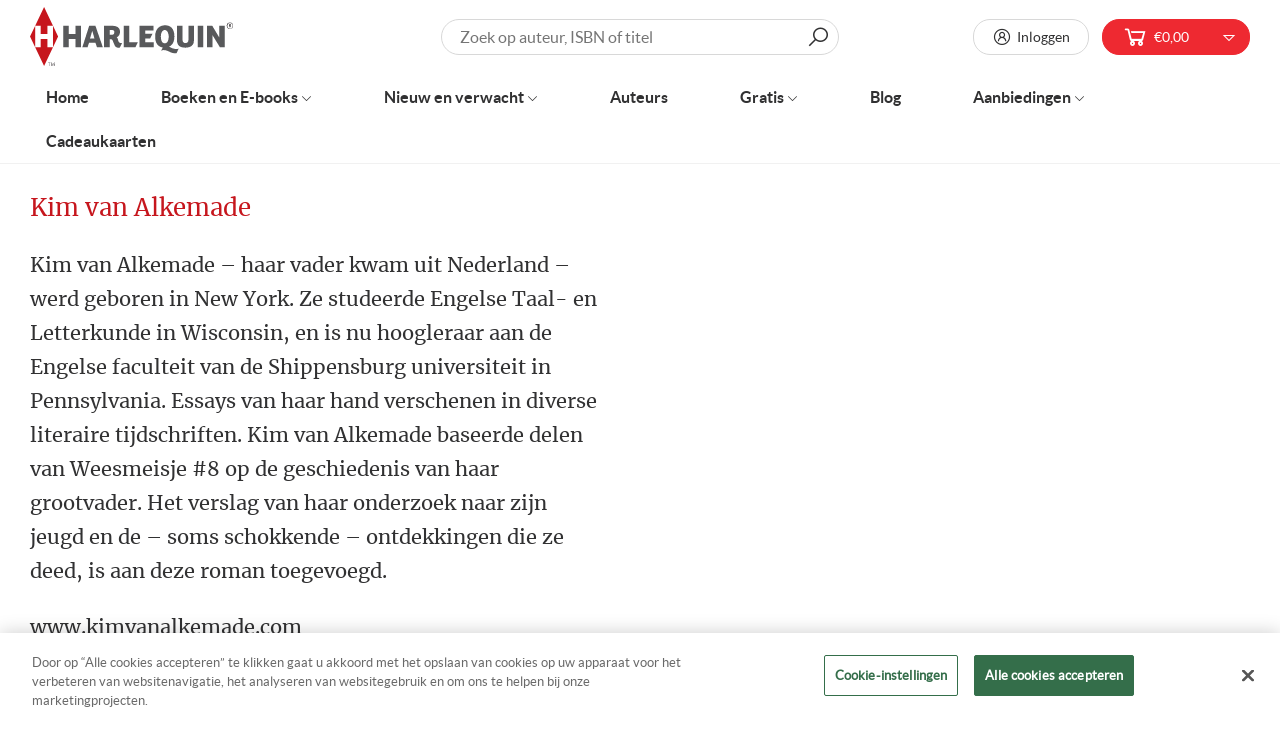

--- FILE ---
content_type: text/html; charset=utf-8
request_url: https://www.harlequin.nl/collections/kim-van-alkemade
body_size: 34944
content:
<!doctype html>
<html data-template="collection" class="no-js no-touch supports-no-cookies" lang="nl">
  <head>
    <script> var fc_metafield = {"appstatus":"disable","heartrange":"8","mobile":"disabled","heartopacity":"100","frontpage":"disabled","heartcolor":"0","freeicon":"https:\/\/shopify.architechpro.cc\/images\/animify\/icons\/1.svg","primaryicon":"https:\/\/shopify.architechpro.cc\/images\/animify\/icons\/164.svg","objectsize":"50","speed":"51","effect":"premium","multipleanimation":0,"freeElem":"1","primaryElem":"164"}</script>
    <meta charset="utf-8">
    <meta http-equiv="X-UA-Compatible" content="IE=edge">
    <meta name="viewport" content="width=device-width,initial-scale=1">

    <!-- Google Tag Manager -->
    <script>
      (function(w,d,s,l,i){w[l]=w[l]||[];w[l].push({'gtm.start':
      new Date().getTime(),event:'gtm.js'});var f=d.getElementsByTagName(s)[0],
      j=d.createElement(s),dl=l!='dataLayer'?'&l='+l:'';j.async=true;j.src=
      'https://www.googletagmanager.com/gtm.js?id='+i+dl;f.parentNode.insertBefore(j,f);
      })(window,document,'script','dataLayer','GTM-TR3NL4');
    </script>
    <!-- End Google Tag Manager -->

    <title>Kim van Alkemade &ndash; Harlequin</title>

    <meta name="description" content="
Kim van Alkemade – haar vader kwam uit Nederland – werd geboren in New York. Ze studeerde Engelse Taal- en Letterkunde in Wisconsin, en is nu hoogleraar aan de Engelse faculteit van de Shippensburg universiteit in Pennsylvania. Essays van haar hand verschenen in diverse literaire tijdschriften. Kim van Alkemade baseerd
">
    <link rel="dns-prefetch" href="https://cdn.shopify.com">
<link rel="dns-prefetch" href="https://fonts.shopifycdn.com">
<link rel="dns-prefetch" href="https://fonts.googleapis.com">

    <link href="//www.harlequin.nl/cdn/shop/t/37/assets/code-theme-global.css?v=135892868932224863421764862240" rel="stylesheet" type="text/css" media="all"><link href="//www.harlequin.nl/cdn/shop/t/37/assets/print.scss.css?v=63232951156770505611741276154" rel="stylesheet" type="text/css" media="print">

    <script src="//www.harlequin.nl/cdn/shop/t/37/assets/code-theme-global.js?v=39630332293354310501741276154"></script><script src="//www.harlequin.nl/cdn/shopifycloud/storefront/assets/themes_support/api.jquery-7ab1a3a4.js" defer="defer" onload="setMoneyFormat()"></script><script src="//www.harlequin.nl/cdn/shop/t/37/assets/code-theme-global-defer.js?v=34508274476086543621764862088" defer="defer"></script><link rel="prefetch" href="//www.harlequin.nl/cdn/shop/t/37/assets/code-theme-template-addresses.js?v=21075851508115645441741276154"><link rel="prefetch" href="//www.harlequin.nl/cdn/shop/t/37/assets/code-theme-template-password.js?v=82781778457371467341741276154"><link rel="prefetch" href="//www.harlequin.nl/cdn/shop/t/37/assets/code-theme-template-login.js?v=40142198446525030301741276154"><script>document.documentElement.className = document.documentElement.className.replace('no-js', 'js');
  if (!!("ontouchstart" in document)) {
    document.documentElement.className = document.documentElement.className.replace("no-touch", "touch");
  }function setMoneyFormat(){
    Shopify.money_format = '€{{amount_with_comma_separator}}';
  }window.theme = {
    strings: {
      addToCart: "Aan winkelwagen toevoegen",
      soldOut: "Uitverkocht",
      unavailable: "Niet beschikbaar"
    },
    moneyFormat: "€{{amount_with_comma_separator}}",
    moneyCentsDelimiter: ",",
    moneyThousandsDelimiter: "."
  };
</script>
    <meta name="apple-mobile-web-app-title" content="Harlequin">
<link rel="apple-touch-icon" sizes="180x180" href="//www.harlequin.nl/cdn/shop/t/37/assets/apple-touch-icon.png?v=81741222749338916241741276154">
<link rel="icon" type="image/png" sizes="32x32" href="//www.harlequin.nl/cdn/shop/t/37/assets/favicon-32x32.png?v=39605400999477059691741276154">
<link rel="icon" type="image/png" sizes="16x16" href="//www.harlequin.nl/cdn/shop/t/37/assets/favicon-16x16.png?v=25117160463566957931741276154">
<link rel="manifest" href="//www.harlequin.nl/cdn/shop/t/37/assets/site.webmanifest?v=117045134900321711901741905632">
<link rel="mask-icon" href="//www.harlequin.nl/cdn/shop/t/37/assets/safari-pinned-tab.svg?v=118509360708628370221741276154" color="#fff">
<link rel="shortcut icon" href="//www.harlequin.nl/cdn/shop/t/37/assets/favicon.ico?v=147304718714620521151741276154">
<meta name="msapplication-TileColor" content="#fff">
<meta name="msapplication-config" content="//www.harlequin.nl/cdn/shop/t/37/assets/browserconfig.xml?v=172129525836420498591741905632">
<meta name="theme-color" content="#fff">

    <link rel="canonical" href="https://www.harlequin.nl/collections/kim-van-alkemade">
    


<meta property="og:site_name" content="Harlequin">
<meta property="og:url" content="https://www.harlequin.nl/collections/kim-van-alkemade">
<meta property="og:title" content="Kim van Alkemade [AUTHOR]">
<meta property="og:type" content="product.group">
<meta property="og:description" content="Kim van Alkemade – haar vader kwam uit Nederland – werd geboren in New York. Ze studeerde Engelse Taal- en Letterkunde in Wisconsin, en is nu hoogleraar aan de Engelse faculteit van de Shippensburg universiteit in Pennsylvania. Essays van haar hand verschenen in diverse literaire tijdschriften. Kim van Alkemade baseerd"><meta property="og:image" content="http://www.harlequin.nl/cdn/shop/files/logo-harlequin.png?v=1613713410">
    <meta property="og:image:secure_url" content="https://www.harlequin.nl/cdn/shop/files/logo-harlequin.png?v=1613713410">
    <meta property="og:image:width" content="223">
    <meta property="og:image:height" content="64">
    <meta property="og:image:alt" content="Kim van Alkemade [AUTHOR]">

<meta name="twitter:site" content="@">
<meta name="twitter:card" content="summary_large_image">
<meta name="twitter:title" content="Kim van Alkemade [AUTHOR]">
<meta name="twitter:description" content="Kim van Alkemade – haar vader kwam uit Nederland – werd geboren in New York. Ze studeerde Engelse Taal- en Letterkunde in Wisconsin, en is nu hoogleraar aan de Engelse faculteit van de Shippensburg universiteit in Pennsylvania. Essays van haar hand verschenen in diverse literaire tijdschriften. Kim van Alkemade baseerd">

    


    <link rel="preconnect" href="https://fonts.gstatic.com" crossorigin>
    <link
      rel="preload"
      as="style"
      href="https://fonts.googleapis.com/css?family=Lato&display=swap"
      crossorigin="anonymous"
    >
    <link
      rel="preload"
      as="style"
      href="https://fonts.googleapis.com/css?family=Merriweather&display=swap"
      crossorigin="anonymous"
    ><link href="https://fonts.googleapis.com/css?family=Lato&display=swap" rel="stylesheet"><link href="https://fonts.googleapis.com/css?family=Merriweather&display=swap" rel="stylesheet"><script src="//widget.thuiswinkel.org/script.js?id=MTMxOS0x" defer="defer"></script>

    <script>window.performance && window.performance.mark && window.performance.mark('shopify.content_for_header.start');</script><meta id="shopify-digital-wallet" name="shopify-digital-wallet" content="/34933145735/digital_wallets/dialog">
<link rel="alternate" type="application/atom+xml" title="Feed" href="/collections/kim-van-alkemade.atom" />
<link rel="alternate" type="application/json+oembed" href="https://www.harlequin.nl/collections/kim-van-alkemade.oembed">
<script async="async" src="/checkouts/internal/preloads.js?locale=nl-NL"></script>
<script id="shopify-features" type="application/json">{"accessToken":"6b92851171658cc2d96a53fbb619054b","betas":["rich-media-storefront-analytics"],"domain":"www.harlequin.nl","predictiveSearch":true,"shopId":34933145735,"locale":"nl"}</script>
<script>var Shopify = Shopify || {};
Shopify.shop = "harlequin-nl.myshopify.com";
Shopify.locale = "nl";
Shopify.currency = {"active":"EUR","rate":"1.0"};
Shopify.country = "NL";
Shopify.theme = {"name":"Production | BlueBolt","id":177230938444,"schema_name":"Harlequin","schema_version":"1.10.0","theme_store_id":796,"role":"main"};
Shopify.theme.handle = "null";
Shopify.theme.style = {"id":null,"handle":null};
Shopify.cdnHost = "www.harlequin.nl/cdn";
Shopify.routes = Shopify.routes || {};
Shopify.routes.root = "/";</script>
<script type="module">!function(o){(o.Shopify=o.Shopify||{}).modules=!0}(window);</script>
<script>!function(o){function n(){var o=[];function n(){o.push(Array.prototype.slice.apply(arguments))}return n.q=o,n}var t=o.Shopify=o.Shopify||{};t.loadFeatures=n(),t.autoloadFeatures=n()}(window);</script>
<script id="shop-js-analytics" type="application/json">{"pageType":"collection"}</script>
<script defer="defer" async type="module" src="//www.harlequin.nl/cdn/shopifycloud/shop-js/modules/v2/client.init-shop-cart-sync_vOV-a8uK.nl.esm.js"></script>
<script defer="defer" async type="module" src="//www.harlequin.nl/cdn/shopifycloud/shop-js/modules/v2/chunk.common_CJhj07vB.esm.js"></script>
<script defer="defer" async type="module" src="//www.harlequin.nl/cdn/shopifycloud/shop-js/modules/v2/chunk.modal_CUgVXUZf.esm.js"></script>
<script type="module">
  await import("//www.harlequin.nl/cdn/shopifycloud/shop-js/modules/v2/client.init-shop-cart-sync_vOV-a8uK.nl.esm.js");
await import("//www.harlequin.nl/cdn/shopifycloud/shop-js/modules/v2/chunk.common_CJhj07vB.esm.js");
await import("//www.harlequin.nl/cdn/shopifycloud/shop-js/modules/v2/chunk.modal_CUgVXUZf.esm.js");

  window.Shopify.SignInWithShop?.initShopCartSync?.({"fedCMEnabled":true,"windoidEnabled":true});

</script>
<script>(function() {
  var isLoaded = false;
  function asyncLoad() {
    if (isLoaded) return;
    isLoaded = true;
    var urls = ["https:\/\/formbuilder.hulkapps.com\/skeletopapp.js?shop=harlequin-nl.myshopify.com","https:\/\/static.klaviyo.com\/onsite\/js\/klaviyo.js?company_id=TuDdmj\u0026shop=harlequin-nl.myshopify.com","https:\/\/static.klaviyo.com\/onsite\/js\/klaviyo.js?company_id=TuDdmj\u0026shop=harlequin-nl.myshopify.com","https:\/\/shy.elfsight.com\/p\/platform.js?shop=harlequin-nl.myshopify.com","https:\/\/cloudsearch-1f874.kxcdn.com\/shopify.js?srp=\/a\/search\u0026shop=harlequin-nl.myshopify.com","\/\/www.powr.io\/powr.js?powr-token=harlequin-nl.myshopify.com\u0026external-type=shopify\u0026shop=harlequin-nl.myshopify.com","https:\/\/easygdpr.b-cdn.net\/v\/1553540745\/gdpr.min.js?shop=harlequin-nl.myshopify.com","https:\/\/d1hcrjcdtouu7e.cloudfront.net\/js\/gdpr_cookie_consent.min.js?shop=harlequin-nl.myshopify.com","https:\/\/shopify-webhooks.sailthru.com\/shopify.js?shop=harlequin-nl.myshopify.com"];
    for (var i = 0; i < urls.length; i++) {
      var s = document.createElement('script');
      s.type = 'text/javascript';
      s.async = true;
      s.src = urls[i];
      var x = document.getElementsByTagName('script')[0];
      x.parentNode.insertBefore(s, x);
    }
  };
  if(window.attachEvent) {
    window.attachEvent('onload', asyncLoad);
  } else {
    window.addEventListener('load', asyncLoad, false);
  }
})();</script>
<script id="__st">var __st={"a":34933145735,"offset":3600,"reqid":"9cc0901b-cc5a-43c0-af6a-98cb8b88a189-1769789850","pageurl":"www.harlequin.nl\/collections\/kim-van-alkemade","u":"70c326f87b4b","p":"collection","rtyp":"collection","rid":191196823687};</script>
<script>window.ShopifyPaypalV4VisibilityTracking = true;</script>
<script id="captcha-bootstrap">!function(){'use strict';const t='contact',e='account',n='new_comment',o=[[t,t],['blogs',n],['comments',n],[t,'customer']],c=[[e,'customer_login'],[e,'guest_login'],[e,'recover_customer_password'],[e,'create_customer']],r=t=>t.map((([t,e])=>`form[action*='/${t}']:not([data-nocaptcha='true']) input[name='form_type'][value='${e}']`)).join(','),a=t=>()=>t?[...document.querySelectorAll(t)].map((t=>t.form)):[];function s(){const t=[...o],e=r(t);return a(e)}const i='password',u='form_key',d=['recaptcha-v3-token','g-recaptcha-response','h-captcha-response',i],f=()=>{try{return window.sessionStorage}catch{return}},m='__shopify_v',_=t=>t.elements[u];function p(t,e,n=!1){try{const o=window.sessionStorage,c=JSON.parse(o.getItem(e)),{data:r}=function(t){const{data:e,action:n}=t;return t[m]||n?{data:e,action:n}:{data:t,action:n}}(c);for(const[e,n]of Object.entries(r))t.elements[e]&&(t.elements[e].value=n);n&&o.removeItem(e)}catch(o){console.error('form repopulation failed',{error:o})}}const l='form_type',E='cptcha';function T(t){t.dataset[E]=!0}const w=window,h=w.document,L='Shopify',v='ce_forms',y='captcha';let A=!1;((t,e)=>{const n=(g='f06e6c50-85a8-45c8-87d0-21a2b65856fe',I='https://cdn.shopify.com/shopifycloud/storefront-forms-hcaptcha/ce_storefront_forms_captcha_hcaptcha.v1.5.2.iife.js',D={infoText:'Beschermd door hCaptcha',privacyText:'Privacy',termsText:'Voorwaarden'},(t,e,n)=>{const o=w[L][v],c=o.bindForm;if(c)return c(t,g,e,D).then(n);var r;o.q.push([[t,g,e,D],n]),r=I,A||(h.body.append(Object.assign(h.createElement('script'),{id:'captcha-provider',async:!0,src:r})),A=!0)});var g,I,D;w[L]=w[L]||{},w[L][v]=w[L][v]||{},w[L][v].q=[],w[L][y]=w[L][y]||{},w[L][y].protect=function(t,e){n(t,void 0,e),T(t)},Object.freeze(w[L][y]),function(t,e,n,w,h,L){const[v,y,A,g]=function(t,e,n){const i=e?o:[],u=t?c:[],d=[...i,...u],f=r(d),m=r(i),_=r(d.filter((([t,e])=>n.includes(e))));return[a(f),a(m),a(_),s()]}(w,h,L),I=t=>{const e=t.target;return e instanceof HTMLFormElement?e:e&&e.form},D=t=>v().includes(t);t.addEventListener('submit',(t=>{const e=I(t);if(!e)return;const n=D(e)&&!e.dataset.hcaptchaBound&&!e.dataset.recaptchaBound,o=_(e),c=g().includes(e)&&(!o||!o.value);(n||c)&&t.preventDefault(),c&&!n&&(function(t){try{if(!f())return;!function(t){const e=f();if(!e)return;const n=_(t);if(!n)return;const o=n.value;o&&e.removeItem(o)}(t);const e=Array.from(Array(32),(()=>Math.random().toString(36)[2])).join('');!function(t,e){_(t)||t.append(Object.assign(document.createElement('input'),{type:'hidden',name:u})),t.elements[u].value=e}(t,e),function(t,e){const n=f();if(!n)return;const o=[...t.querySelectorAll(`input[type='${i}']`)].map((({name:t})=>t)),c=[...d,...o],r={};for(const[a,s]of new FormData(t).entries())c.includes(a)||(r[a]=s);n.setItem(e,JSON.stringify({[m]:1,action:t.action,data:r}))}(t,e)}catch(e){console.error('failed to persist form',e)}}(e),e.submit())}));const S=(t,e)=>{t&&!t.dataset[E]&&(n(t,e.some((e=>e===t))),T(t))};for(const o of['focusin','change'])t.addEventListener(o,(t=>{const e=I(t);D(e)&&S(e,y())}));const B=e.get('form_key'),M=e.get(l),P=B&&M;t.addEventListener('DOMContentLoaded',(()=>{const t=y();if(P)for(const e of t)e.elements[l].value===M&&p(e,B);[...new Set([...A(),...v().filter((t=>'true'===t.dataset.shopifyCaptcha))])].forEach((e=>S(e,t)))}))}(h,new URLSearchParams(w.location.search),n,t,e,['guest_login'])})(!0,!0)}();</script>
<script integrity="sha256-4kQ18oKyAcykRKYeNunJcIwy7WH5gtpwJnB7kiuLZ1E=" data-source-attribution="shopify.loadfeatures" defer="defer" src="//www.harlequin.nl/cdn/shopifycloud/storefront/assets/storefront/load_feature-a0a9edcb.js" crossorigin="anonymous"></script>
<script data-source-attribution="shopify.dynamic_checkout.dynamic.init">var Shopify=Shopify||{};Shopify.PaymentButton=Shopify.PaymentButton||{isStorefrontPortableWallets:!0,init:function(){window.Shopify.PaymentButton.init=function(){};var t=document.createElement("script");t.src="https://www.harlequin.nl/cdn/shopifycloud/portable-wallets/latest/portable-wallets.nl.js",t.type="module",document.head.appendChild(t)}};
</script>
<script data-source-attribution="shopify.dynamic_checkout.buyer_consent">
  function portableWalletsHideBuyerConsent(e){var t=document.getElementById("shopify-buyer-consent"),n=document.getElementById("shopify-subscription-policy-button");t&&n&&(t.classList.add("hidden"),t.setAttribute("aria-hidden","true"),n.removeEventListener("click",e))}function portableWalletsShowBuyerConsent(e){var t=document.getElementById("shopify-buyer-consent"),n=document.getElementById("shopify-subscription-policy-button");t&&n&&(t.classList.remove("hidden"),t.removeAttribute("aria-hidden"),n.addEventListener("click",e))}window.Shopify?.PaymentButton&&(window.Shopify.PaymentButton.hideBuyerConsent=portableWalletsHideBuyerConsent,window.Shopify.PaymentButton.showBuyerConsent=portableWalletsShowBuyerConsent);
</script>
<script data-source-attribution="shopify.dynamic_checkout.cart.bootstrap">document.addEventListener("DOMContentLoaded",(function(){function t(){return document.querySelector("shopify-accelerated-checkout-cart, shopify-accelerated-checkout")}if(t())Shopify.PaymentButton.init();else{new MutationObserver((function(e,n){t()&&(Shopify.PaymentButton.init(),n.disconnect())})).observe(document.body,{childList:!0,subtree:!0})}}));
</script>
<link rel="stylesheet" media="screen" href="//www.harlequin.nl/cdn/shop/t/37/compiled_assets/styles.css?v=8883">
<script>window.performance && window.performance.mark && window.performance.mark('shopify.content_for_header.end');</script>
    
<!-- Start of Judge.me Core -->
<link rel="dns-prefetch" href="https://cdn.judge.me/">
<script data-cfasync='false' class='jdgm-settings-script'>window.jdgmSettings={"pagination":5,"disable_web_reviews":false,"badge_no_review_text":"Geen beoordelingen","badge_n_reviews_text":"{{ n }} beoordeling/beoordelingen","hide_badge_preview_if_no_reviews":true,"badge_hide_text":false,"enforce_center_preview_badge":false,"widget_title":"Klantbeoordelingen","widget_open_form_text":"Schrijf een beoordeling","widget_close_form_text":"Beoordeling annuleren","widget_refresh_page_text":"Pagina vernieuwen","widget_summary_text":"Gebaseerd op {{ number_of_reviews }} beoordeling/beoordelingen.","widget_no_review_text":"Wees de eerste om een beoordeling te schrijven","widget_name_field_text":"Weergavenaam","widget_verified_name_field_text":"Geverifieerde naam (openbaar)","widget_name_placeholder_text":"Weergavenaam","widget_required_field_error_text":"Dit veld is verplicht.","widget_email_field_text":"E-mailadres","widget_verified_email_field_text":"Geverifieerde e-mail (privé, kan niet worden bewerkt)","widget_email_placeholder_text":"Je e-mailadres","widget_email_field_error_text":"Voer een geldig e-mailadres in.","widget_rating_field_text":"Beoordeling","widget_review_title_field_text":"Titel beoordeling","widget_review_title_placeholder_text":"Geef je beoordeling een titel","widget_review_body_field_text":"Beoordeling inhoud","widget_review_body_placeholder_text":"Begin hier met schrijven...","widget_pictures_field_text":"Foto/Video (optioneel)","widget_submit_review_text":"Beoordeling indienen","widget_submit_verified_review_text":"Geverifieerde beoordeling indienen","widget_submit_success_msg_with_auto_publish":"Dank je wel! Vernieuw de pagina over een paar momenten om je beoordeling te zien. Je kunt je beoordeling verwijderen of bewerken door in te loggen bij \u003ca href='https://judge.me/login' target='_blank' rel='nofollow noopener'\u003eJudge.me\u003c/a\u003e","widget_submit_success_msg_no_auto_publish":"Dank je wel! Je beoordeling wordt gepubliceerd zodra deze is goedgekeurd door de winkelbeheerder. Je kunt je beoordeling verwijderen of bewerken door in te loggen bij \u003ca href='https://judge.me/login' target='_blank' rel='nofollow noopener'\u003eJudge.me\u003c/a\u003e","widget_show_default_reviews_out_of_total_text":"{{ n_reviews_shown }} van de {{ n_reviews }} beoordelingen worden getoond.","widget_show_all_link_text":"Toon alles","widget_show_less_link_text":"Toon minder","widget_author_said_text":"{{ reviewer_name }} zei:","widget_days_text":"{{ n }} dagen geleden","widget_weeks_text":"{{ n }} week/weken geleden","widget_months_text":"{{ n }} maand/maanden geleden","widget_years_text":"{{ n }} jaar/jaren geleden","widget_yesterday_text":"Gisteren","widget_today_text":"Vandaag","widget_replied_text":"\u003e\u003e {{ shop_name }} antwoordde:","widget_read_more_text":"Lees meer","widget_reviewer_name_as_initial":"","widget_rating_filter_color":"","widget_rating_filter_see_all_text":"Bekijk alle beoordelingen","widget_sorting_most_recent_text":"Meest recent","widget_sorting_highest_rating_text":"Hoogste beoordeling","widget_sorting_lowest_rating_text":"Laagste beoordeling","widget_sorting_with_pictures_text":"Alleen foto's","widget_sorting_most_helpful_text":"Meest nuttig","widget_open_question_form_text":"Stel een vraag","widget_reviews_subtab_text":"Beoordelingen","widget_questions_subtab_text":"Vragen","widget_question_label_text":"Vraag","widget_answer_label_text":"Antwoord","widget_question_placeholder_text":"Schrijf hier je vraag","widget_submit_question_text":"Vraag indienen","widget_question_submit_success_text":"Bedankt voor je vraag! We zullen je op de hoogte stellen zodra deze is beantwoord.","verified_badge_text":"Geverifieerd","verified_badge_bg_color":"","verified_badge_text_color":"","verified_badge_placement":"left-of-reviewer-name","widget_review_max_height":"","widget_hide_border":false,"widget_social_share":false,"widget_thumb":false,"widget_review_location_show":false,"widget_location_format":"country_iso_code","all_reviews_include_out_of_store_products":true,"all_reviews_out_of_store_text":"(buiten de winkel)","all_reviews_pagination":100,"all_reviews_product_name_prefix_text":"over","enable_review_pictures":false,"enable_question_anwser":false,"widget_theme":"","review_date_format":"mm/dd/yyyy","default_sort_method":"most-recent","widget_product_reviews_subtab_text":"Productbeoordelingen","widget_shop_reviews_subtab_text":"Winkelbeoordelingen","widget_other_products_reviews_text":"Beoordelingen voor andere producten","widget_store_reviews_subtab_text":"Winkelbeoordelingen","widget_no_store_reviews_text":"Deze winkel heeft nog geen beoordelingen","widget_web_restriction_product_reviews_text":"Dit product heeft nog geen beoordelingen","widget_no_items_text":"Geen items gevonden","widget_show_more_text":"Toon meer","widget_write_a_store_review_text":"Schrijf een winkelbeoordeling","widget_other_languages_heading":"Beoordelingen in andere talen","widget_translate_review_text":"Vertaal beoordeling naar {{ language }}","widget_translating_review_text":"Bezig met vertalen...","widget_show_original_translation_text":"Toon origineel ({{ language }})","widget_translate_review_failed_text":"Beoordeling kon niet worden vertaald.","widget_translate_review_retry_text":"Opnieuw proberen","widget_translate_review_try_again_later_text":"Probeer het later opnieuw","show_product_url_for_grouped_product":false,"widget_sorting_pictures_first_text":"Foto's eerst","show_pictures_on_all_rev_page_mobile":false,"show_pictures_on_all_rev_page_desktop":false,"floating_tab_hide_mobile_install_preference":false,"floating_tab_button_name":"★ Beoordelingen","floating_tab_title":"Laat klanten voor ons spreken","floating_tab_button_color":"","floating_tab_button_background_color":"","floating_tab_url":"","floating_tab_url_enabled":false,"floating_tab_tab_style":"text","all_reviews_text_badge_text":"Klanten beoordelen ons met {{ shop.metafields.judgeme.all_reviews_rating | round: 1 }}/5 op basis van {{ shop.metafields.judgeme.all_reviews_count }} beoordelingen.","all_reviews_text_badge_text_branded_style":"{{ shop.metafields.judgeme.all_reviews_rating | round: 1 }} van de 5 sterren op basis van {{ shop.metafields.judgeme.all_reviews_count }} beoordelingen","is_all_reviews_text_badge_a_link":false,"show_stars_for_all_reviews_text_badge":false,"all_reviews_text_badge_url":"","all_reviews_text_style":"text","all_reviews_text_color_style":"judgeme_brand_color","all_reviews_text_color":"#108474","all_reviews_text_show_jm_brand":true,"featured_carousel_show_header":true,"featured_carousel_title":"Laat klanten voor ons spreken","testimonials_carousel_title":"Klanten beoordelen ons","videos_carousel_title":"Echte klantervaringen","cards_carousel_title":"Klanten beoordelen ons","featured_carousel_count_text":"uit {{ n }} beoordelingen","featured_carousel_add_link_to_all_reviews_page":false,"featured_carousel_url":"","featured_carousel_show_images":true,"featured_carousel_autoslide_interval":5,"featured_carousel_arrows_on_the_sides":false,"featured_carousel_height":250,"featured_carousel_width":80,"featured_carousel_image_size":0,"featured_carousel_image_height":250,"featured_carousel_arrow_color":"#eeeeee","verified_count_badge_style":"vintage","verified_count_badge_orientation":"horizontal","verified_count_badge_color_style":"judgeme_brand_color","verified_count_badge_color":"#108474","is_verified_count_badge_a_link":false,"verified_count_badge_url":"","verified_count_badge_show_jm_brand":true,"widget_rating_preset_default":5,"widget_first_sub_tab":"product-reviews","widget_show_histogram":true,"widget_histogram_use_custom_color":false,"widget_pagination_use_custom_color":false,"widget_star_use_custom_color":false,"widget_verified_badge_use_custom_color":false,"widget_write_review_use_custom_color":false,"picture_reminder_submit_button":"Upload Pictures","enable_review_videos":false,"mute_video_by_default":false,"widget_sorting_videos_first_text":"Video's eerst","widget_review_pending_text":"In afwachting","featured_carousel_items_for_large_screen":3,"social_share_options_order":"Facebook,Twitter","remove_microdata_snippet":false,"disable_json_ld":false,"enable_json_ld_products":false,"preview_badge_show_question_text":false,"preview_badge_no_question_text":"Geen vragen","preview_badge_n_question_text":"{{ number_of_questions }} vraag/vragen","qa_badge_show_icon":false,"qa_badge_position":"same-row","remove_judgeme_branding":false,"widget_add_search_bar":false,"widget_search_bar_placeholder":"Zoeken","widget_sorting_verified_only_text":"Alleen geverifieerd","featured_carousel_theme":"default","featured_carousel_show_rating":true,"featured_carousel_show_title":true,"featured_carousel_show_body":true,"featured_carousel_show_date":false,"featured_carousel_show_reviewer":true,"featured_carousel_show_product":false,"featured_carousel_header_background_color":"#108474","featured_carousel_header_text_color":"#ffffff","featured_carousel_name_product_separator":"reviewed","featured_carousel_full_star_background":"#108474","featured_carousel_empty_star_background":"#dadada","featured_carousel_vertical_theme_background":"#f9fafb","featured_carousel_verified_badge_enable":false,"featured_carousel_verified_badge_color":"#108474","featured_carousel_border_style":"round","featured_carousel_review_line_length_limit":3,"featured_carousel_more_reviews_button_text":"Meer beoordelingen lezen","featured_carousel_view_product_button_text":"Product bekijken","all_reviews_page_load_reviews_on":"scroll","all_reviews_page_load_more_text":"Meer beoordelingen laden","disable_fb_tab_reviews":false,"enable_ajax_cdn_cache":false,"widget_public_name_text":"openbaar weergegeven als","default_reviewer_name":"John Smith","default_reviewer_name_has_non_latin":true,"widget_reviewer_anonymous":"Anoniem","medals_widget_title":"Judge.me Beoordelingsmedailles","medals_widget_background_color":"#f9fafb","medals_widget_position":"footer_all_pages","medals_widget_border_color":"#f9fafb","medals_widget_verified_text_position":"left","medals_widget_use_monochromatic_version":false,"medals_widget_elements_color":"#108474","show_reviewer_avatar":true,"widget_invalid_yt_video_url_error_text":"Geen YouTube video URL","widget_max_length_field_error_text":"Voer niet meer dan {0} tekens in.","widget_show_country_flag":false,"widget_show_collected_via_shop_app":true,"widget_verified_by_shop_badge_style":"light","widget_verified_by_shop_text":"Geverifieerd door winkel","widget_show_photo_gallery":false,"widget_load_with_code_splitting":true,"widget_ugc_install_preference":false,"widget_ugc_title":"Door ons gemaakt, door jou gedeeld","widget_ugc_subtitle":"Tag ons om je afbeelding op onze pagina te zien","widget_ugc_arrows_color":"#ffffff","widget_ugc_primary_button_text":"Nu kopen","widget_ugc_primary_button_background_color":"#108474","widget_ugc_primary_button_text_color":"#ffffff","widget_ugc_primary_button_border_width":"0","widget_ugc_primary_button_border_style":"none","widget_ugc_primary_button_border_color":"#108474","widget_ugc_primary_button_border_radius":"25","widget_ugc_secondary_button_text":"Meer laden","widget_ugc_secondary_button_background_color":"#ffffff","widget_ugc_secondary_button_text_color":"#108474","widget_ugc_secondary_button_border_width":"2","widget_ugc_secondary_button_border_style":"solid","widget_ugc_secondary_button_border_color":"#108474","widget_ugc_secondary_button_border_radius":"25","widget_ugc_reviews_button_text":"Beoordelingen bekijken","widget_ugc_reviews_button_background_color":"#ffffff","widget_ugc_reviews_button_text_color":"#108474","widget_ugc_reviews_button_border_width":"2","widget_ugc_reviews_button_border_style":"solid","widget_ugc_reviews_button_border_color":"#108474","widget_ugc_reviews_button_border_radius":"25","widget_ugc_reviews_button_link_to":"judgeme-reviews-page","widget_ugc_show_post_date":true,"widget_ugc_max_width":"800","widget_rating_metafield_value_type":true,"widget_primary_color":"#108474","widget_enable_secondary_color":false,"widget_secondary_color":"#edf5f5","widget_summary_average_rating_text":"{{ average_rating }} van de 5","widget_media_grid_title":"Klantfoto's \u0026 -video's","widget_media_grid_see_more_text":"Meer bekijken","widget_round_style":false,"widget_show_product_medals":true,"widget_verified_by_judgeme_text":"Geverifieerd door Judge.me","widget_show_store_medals":true,"widget_verified_by_judgeme_text_in_store_medals":"Geverifieerd door Judge.me","widget_media_field_exceed_quantity_message":"Sorry, we kunnen slechts {{ max_media }} voor één beoordeling accepteren.","widget_media_field_exceed_limit_message":"{{ file_name }} is te groot, selecteer een {{ media_type }} kleiner dan {{ size_limit }}MB.","widget_review_submitted_text":"Beoordeling ingediend!","widget_question_submitted_text":"Vraag ingediend!","widget_close_form_text_question":"Annuleren","widget_write_your_answer_here_text":"Schrijf je antwoord hier","widget_enabled_branded_link":true,"widget_show_collected_by_judgeme":false,"widget_reviewer_name_color":"","widget_write_review_text_color":"","widget_write_review_bg_color":"","widget_collected_by_judgeme_text":"verzameld door Judge.me","widget_pagination_type":"standard","widget_load_more_text":"Meer laden","widget_load_more_color":"#108474","widget_full_review_text":"Volledige beoordeling","widget_read_more_reviews_text":"Meer beoordelingen lezen","widget_read_questions_text":"Vragen lezen","widget_questions_and_answers_text":"Vragen \u0026 antwoorden","widget_verified_by_text":"Geverifieerd door","widget_verified_text":"Geverifieerd","widget_number_of_reviews_text":"{{ number_of_reviews }} beoordelingen","widget_back_button_text":"Terug","widget_next_button_text":"Volgende","widget_custom_forms_filter_button":"Filters","custom_forms_style":"vertical","widget_show_review_information":false,"how_reviews_are_collected":"Hoe worden beoordelingen verzameld?","widget_show_review_keywords":false,"widget_gdpr_statement":"Hoe we je gegevens gebruiken: We nemen alleen contact met je op over de beoordeling die je hebt achtergelaten, en alleen indien nodig. Door je beoordeling in te dienen, ga je akkoord met Judge.me's \u003ca href='https://judge.me/terms' target='_blank' rel='nofollow noopener'\u003evoorwaarden\u003c/a\u003e, \u003ca href='https://judge.me/privacy' target='_blank' rel='nofollow noopener'\u003eprivacy\u003c/a\u003e en \u003ca href='https://judge.me/content-policy' target='_blank' rel='nofollow noopener'\u003einhoud\u003c/a\u003e beleid.","widget_multilingual_sorting_enabled":false,"widget_translate_review_content_enabled":false,"widget_translate_review_content_method":"manual","popup_widget_review_selection":"automatically_with_pictures","popup_widget_round_border_style":true,"popup_widget_show_title":true,"popup_widget_show_body":true,"popup_widget_show_reviewer":false,"popup_widget_show_product":true,"popup_widget_show_pictures":true,"popup_widget_use_review_picture":true,"popup_widget_show_on_home_page":true,"popup_widget_show_on_product_page":true,"popup_widget_show_on_collection_page":true,"popup_widget_show_on_cart_page":true,"popup_widget_position":"bottom_left","popup_widget_first_review_delay":5,"popup_widget_duration":5,"popup_widget_interval":5,"popup_widget_review_count":5,"popup_widget_hide_on_mobile":true,"review_snippet_widget_round_border_style":true,"review_snippet_widget_card_color":"#FFFFFF","review_snippet_widget_slider_arrows_background_color":"#FFFFFF","review_snippet_widget_slider_arrows_color":"#000000","review_snippet_widget_star_color":"#108474","show_product_variant":false,"all_reviews_product_variant_label_text":"Variant: ","widget_show_verified_branding":false,"widget_ai_summary_title":"Klanten zeggen","widget_ai_summary_disclaimer":"AI-aangedreven reviewsamenvatting op basis van recente klantbeoordelingen","widget_show_ai_summary":false,"widget_show_ai_summary_bg":false,"widget_show_review_title_input":true,"redirect_reviewers_invited_via_email":"review_widget","request_store_review_after_product_review":false,"request_review_other_products_in_order":false,"review_form_color_scheme":"default","review_form_corner_style":"square","review_form_star_color":{},"review_form_text_color":"#333333","review_form_background_color":"#ffffff","review_form_field_background_color":"#fafafa","review_form_button_color":{},"review_form_button_text_color":"#ffffff","review_form_modal_overlay_color":"#000000","review_content_screen_title_text":"Hoe zou je dit product beoordelen?","review_content_introduction_text":"We zouden het op prijs stellen als je iets over je ervaring zou willen delen.","store_review_form_title_text":"Hoe zou je deze winkel beoordelen?","store_review_form_introduction_text":"We zouden het op prijs stellen als je iets over je ervaring zou willen delen.","show_review_guidance_text":true,"one_star_review_guidance_text":"Slecht","five_star_review_guidance_text":"Goed","customer_information_screen_title_text":"Over jou","customer_information_introduction_text":"Vertel ons meer over jezelf.","custom_questions_screen_title_text":"Uw ervaring in meer detail","custom_questions_introduction_text":"Hier zijn enkele vragen om ons te helpen uw ervaring beter te begrijpen.","review_submitted_screen_title_text":"Bedankt voor je beoordeling!","review_submitted_screen_thank_you_text":"We verwerken deze en hij zal binnenkort in de winkel verschijnen.","review_submitted_screen_email_verification_text":"Bevestig je e-mail door op de link te klikken die we je net hebben gestuurd. Dit helpt ons om beoordelingen authentiek te houden.","review_submitted_request_store_review_text":"Wilt u uw winkelervaring met ons delen?","review_submitted_review_other_products_text":"Wilt u deze producten beoordelen?","store_review_screen_title_text":"Wil je je ervaring met ons delen?","store_review_introduction_text":"We waarden je feedback en gebruiken het om te verbeteren. Deel alstublieft enige gedachten of suggesties die je hebt.","reviewer_media_screen_title_picture_text":"Deel een foto","reviewer_media_introduction_picture_text":"Upload een foto om uw recensie te ondersteunen.","reviewer_media_screen_title_video_text":"Deel een video","reviewer_media_introduction_video_text":"Upload een video om uw recensie te ondersteunen.","reviewer_media_screen_title_picture_or_video_text":"Deel een foto of video","reviewer_media_introduction_picture_or_video_text":"Upload een foto of video om uw recensie te ondersteunen.","reviewer_media_youtube_url_text":"Plak hier uw Youtube URL","advanced_settings_next_step_button_text":"Volgende","advanced_settings_close_review_button_text":"Sluiten","modal_write_review_flow":false,"write_review_flow_required_text":"Verplicht","write_review_flow_privacy_message_text":"We respecteren uw privacy.","write_review_flow_anonymous_text":"Anonieme beoordeling","write_review_flow_visibility_text":"Dit zal niet zichtbaar zijn voor andere klanten.","write_review_flow_multiple_selection_help_text":"Selecteer zoveel als je wilt","write_review_flow_single_selection_help_text":"Selecteer één optie","write_review_flow_required_field_error_text":"Dit veld is verplicht","write_review_flow_invalid_email_error_text":"Voer een geldig e-mailadres in","write_review_flow_max_length_error_text":"Max. {{ max_length }} tekens.","write_review_flow_media_upload_text":"\u003cb\u003eKlik om te uploaden\u003c/b\u003e of sleep en zet neer","write_review_flow_gdpr_statement":"We nemen alleen contact met u op over uw beoordeling indien nodig. Door uw beoordeling in te dienen, gaat u akkoord met onze \u003ca href='https://judge.me/terms' target='_blank' rel='nofollow noopener'\u003ealgemene voorwaarden\u003c/a\u003e en \u003ca href='https://judge.me/privacy' target='_blank' rel='nofollow noopener'\u003eprivacybeleid\u003c/a\u003e.","rating_only_reviews_enabled":false,"show_negative_reviews_help_screen":false,"new_review_flow_help_screen_rating_threshold":3,"negative_review_resolution_screen_title_text":"Vertel ons meer","negative_review_resolution_text":"Je ervaring is belangrijk voor ons. Als er problemen waren met je aankoop, staan we klaar om te helpen. Aarzel niet om contact met ons op te nemen, we zouden graag de gelegenheid hebben om dingen recht te zetten.","negative_review_resolution_button_text":"Neem contact op","negative_review_resolution_proceed_with_review_text":"Laat een beoordeling achter","negative_review_resolution_subject":"Probleem met aankoop van {{ shop_name }}.{{ order_name }}","preview_badge_collection_page_install_status":false,"widget_review_custom_css":"","preview_badge_custom_css":"","preview_badge_stars_count":"5-stars","featured_carousel_custom_css":"","floating_tab_custom_css":"","all_reviews_widget_custom_css":"","medals_widget_custom_css":"","verified_badge_custom_css":"","all_reviews_text_custom_css":"","transparency_badges_collected_via_store_invite":false,"transparency_badges_from_another_provider":false,"transparency_badges_collected_from_store_visitor":false,"transparency_badges_collected_by_verified_review_provider":false,"transparency_badges_earned_reward":false,"transparency_badges_collected_via_store_invite_text":"Beoordelingen verzameld via winkelinvitatie","transparency_badges_from_another_provider_text":"Beoordelingen verzameld van een andere dienst","transparency_badges_collected_from_store_visitor_text":"Beoordelingen verzameld van een winkelbezoeker","transparency_badges_written_in_google_text":"Beoordeling geschreven in Google","transparency_badges_written_in_etsy_text":"Beoordeling geschreven in Etsy","transparency_badges_written_in_shop_app_text":"Beoordeling geschreven in Shop App","transparency_badges_earned_reward_text":"Beoordeling heeft een beloning voor een toekomstige bestelling gewonnen","product_review_widget_per_page":10,"widget_store_review_label_text":"Winkelbeoordeling","checkout_comment_extension_title_on_product_page":"Customer Comments","checkout_comment_extension_num_latest_comment_show":5,"checkout_comment_extension_format":"name_and_timestamp","checkout_comment_customer_name":"last_initial","checkout_comment_comment_notification":true,"preview_badge_collection_page_install_preference":true,"preview_badge_home_page_install_preference":false,"preview_badge_product_page_install_preference":true,"review_widget_install_preference":"","review_carousel_install_preference":false,"floating_reviews_tab_install_preference":"none","verified_reviews_count_badge_install_preference":false,"all_reviews_text_install_preference":false,"review_widget_best_location":true,"judgeme_medals_install_preference":false,"review_widget_revamp_enabled":false,"review_widget_qna_enabled":false,"review_widget_header_theme":"minimal","review_widget_widget_title_enabled":true,"review_widget_header_text_size":"medium","review_widget_header_text_weight":"regular","review_widget_average_rating_style":"compact","review_widget_bar_chart_enabled":true,"review_widget_bar_chart_type":"numbers","review_widget_bar_chart_style":"standard","review_widget_expanded_media_gallery_enabled":false,"review_widget_reviews_section_theme":"standard","review_widget_image_style":"thumbnails","review_widget_review_image_ratio":"square","review_widget_stars_size":"medium","review_widget_verified_badge":"standard_text","review_widget_review_title_text_size":"medium","review_widget_review_text_size":"medium","review_widget_review_text_length":"medium","review_widget_number_of_columns_desktop":3,"review_widget_carousel_transition_speed":5,"review_widget_custom_questions_answers_display":"always","review_widget_button_text_color":"#FFFFFF","review_widget_text_color":"#000000","review_widget_lighter_text_color":"#7B7B7B","review_widget_corner_styling":"soft","review_widget_review_word_singular":"beoordeling","review_widget_review_word_plural":"beoordelingen","review_widget_voting_label":"Nuttig?","review_widget_shop_reply_label":"Antwoord van {{ shop_name }}:","review_widget_filters_title":"Filters","qna_widget_question_word_singular":"Vraag","qna_widget_question_word_plural":"Vragen","qna_widget_answer_reply_label":"Antwoord van {{ answerer_name }}:","qna_content_screen_title_text":"Vraag over dit product","qna_widget_question_required_field_error_text":"Vraag een vraag in.","qna_widget_flow_gdpr_statement":"We zullen je alleen contacteren over je vraag als dat nodig is. Door je vraag in te dienen, ga je akkoord met onze \u003ca href='https://judge.me/terms' target='_blank' rel='nofollow noopener'\u003evoorwaarden\u003c/a\u003e en \u003ca href='https://judge.me/privacy' target='_blank' rel='nofollow noopener'\u003eprivacybeleid\u003c/a\u003e.","qna_widget_question_submitted_text":"Bedankt voor je vraag!","qna_widget_close_form_text_question":"Sluiten","qna_widget_question_submit_success_text":"We zullen je informeren via e-mail wanneer we je vraag beantwoorden.","all_reviews_widget_v2025_enabled":false,"all_reviews_widget_v2025_header_theme":"default","all_reviews_widget_v2025_widget_title_enabled":true,"all_reviews_widget_v2025_header_text_size":"medium","all_reviews_widget_v2025_header_text_weight":"regular","all_reviews_widget_v2025_average_rating_style":"compact","all_reviews_widget_v2025_bar_chart_enabled":true,"all_reviews_widget_v2025_bar_chart_type":"numbers","all_reviews_widget_v2025_bar_chart_style":"standard","all_reviews_widget_v2025_expanded_media_gallery_enabled":false,"all_reviews_widget_v2025_show_store_medals":true,"all_reviews_widget_v2025_show_photo_gallery":true,"all_reviews_widget_v2025_show_review_keywords":false,"all_reviews_widget_v2025_show_ai_summary":false,"all_reviews_widget_v2025_show_ai_summary_bg":false,"all_reviews_widget_v2025_add_search_bar":false,"all_reviews_widget_v2025_default_sort_method":"most-recent","all_reviews_widget_v2025_reviews_per_page":10,"all_reviews_widget_v2025_reviews_section_theme":"default","all_reviews_widget_v2025_image_style":"thumbnails","all_reviews_widget_v2025_review_image_ratio":"square","all_reviews_widget_v2025_stars_size":"medium","all_reviews_widget_v2025_verified_badge":"bold_badge","all_reviews_widget_v2025_review_title_text_size":"medium","all_reviews_widget_v2025_review_text_size":"medium","all_reviews_widget_v2025_review_text_length":"medium","all_reviews_widget_v2025_number_of_columns_desktop":3,"all_reviews_widget_v2025_carousel_transition_speed":5,"all_reviews_widget_v2025_custom_questions_answers_display":"always","all_reviews_widget_v2025_show_product_variant":false,"all_reviews_widget_v2025_show_reviewer_avatar":true,"all_reviews_widget_v2025_reviewer_name_as_initial":"","all_reviews_widget_v2025_review_location_show":false,"all_reviews_widget_v2025_location_format":"","all_reviews_widget_v2025_show_country_flag":false,"all_reviews_widget_v2025_verified_by_shop_badge_style":"light","all_reviews_widget_v2025_social_share":false,"all_reviews_widget_v2025_social_share_options_order":"Facebook,Twitter,LinkedIn,Pinterest","all_reviews_widget_v2025_pagination_type":"standard","all_reviews_widget_v2025_button_text_color":"#FFFFFF","all_reviews_widget_v2025_text_color":"#000000","all_reviews_widget_v2025_lighter_text_color":"#7B7B7B","all_reviews_widget_v2025_corner_styling":"soft","all_reviews_widget_v2025_title":"Klantbeoordelingen","all_reviews_widget_v2025_ai_summary_title":"Klanten zeggen over deze winkel","all_reviews_widget_v2025_no_review_text":"Wees de eerste om een beoordeling te schrijven","platform":"shopify","branding_url":"https://app.judge.me/reviews/stores/www.harlequin.nl","branding_text":"Aangedreven door Judge.me","locale":"en","reply_name":"Harlequin NL","widget_version":"2.1","footer":true,"autopublish":true,"review_dates":true,"enable_custom_form":false,"shop_use_review_site":true,"shop_locale":"nl","enable_multi_locales_translations":false,"show_review_title_input":true,"review_verification_email_status":"always","can_be_branded":true,"reply_name_text":"Harlequin NL"};</script> <style class='jdgm-settings-style'>.jdgm-xx{left:0}.jdgm-prev-badge[data-average-rating='0.00']{display:none !important}.jdgm-author-all-initials{display:none !important}.jdgm-author-last-initial{display:none !important}.jdgm-rev-widg__title{visibility:hidden}.jdgm-rev-widg__summary-text{visibility:hidden}.jdgm-prev-badge__text{visibility:hidden}.jdgm-rev__replier:before{content:'Harlequin NL'}.jdgm-rev__prod-link-prefix:before{content:'over'}.jdgm-rev__variant-label:before{content:'Variant: '}.jdgm-rev__out-of-store-text:before{content:'(buiten de winkel)'}@media only screen and (min-width: 768px){.jdgm-rev__pics .jdgm-rev_all-rev-page-picture-separator,.jdgm-rev__pics .jdgm-rev__product-picture{display:none}}@media only screen and (max-width: 768px){.jdgm-rev__pics .jdgm-rev_all-rev-page-picture-separator,.jdgm-rev__pics .jdgm-rev__product-picture{display:none}}.jdgm-preview-badge[data-template="index"]{display:none !important}.jdgm-verified-count-badget[data-from-snippet="true"]{display:none !important}.jdgm-carousel-wrapper[data-from-snippet="true"]{display:none !important}.jdgm-all-reviews-text[data-from-snippet="true"]{display:none !important}.jdgm-medals-section[data-from-snippet="true"]{display:none !important}.jdgm-ugc-media-wrapper[data-from-snippet="true"]{display:none !important}.jdgm-rev__transparency-badge[data-badge-type="review_collected_via_store_invitation"]{display:none !important}.jdgm-rev__transparency-badge[data-badge-type="review_collected_from_another_provider"]{display:none !important}.jdgm-rev__transparency-badge[data-badge-type="review_collected_from_store_visitor"]{display:none !important}.jdgm-rev__transparency-badge[data-badge-type="review_written_in_etsy"]{display:none !important}.jdgm-rev__transparency-badge[data-badge-type="review_written_in_google_business"]{display:none !important}.jdgm-rev__transparency-badge[data-badge-type="review_written_in_shop_app"]{display:none !important}.jdgm-rev__transparency-badge[data-badge-type="review_earned_for_future_purchase"]{display:none !important}
</style> <style class='jdgm-settings-style'></style>

  
  
  
  <style class='jdgm-miracle-styles'>
  @-webkit-keyframes jdgm-spin{0%{-webkit-transform:rotate(0deg);-ms-transform:rotate(0deg);transform:rotate(0deg)}100%{-webkit-transform:rotate(359deg);-ms-transform:rotate(359deg);transform:rotate(359deg)}}@keyframes jdgm-spin{0%{-webkit-transform:rotate(0deg);-ms-transform:rotate(0deg);transform:rotate(0deg)}100%{-webkit-transform:rotate(359deg);-ms-transform:rotate(359deg);transform:rotate(359deg)}}@font-face{font-family:'JudgemeStar';src:url("[data-uri]") format("woff");font-weight:normal;font-style:normal}.jdgm-star{font-family:'JudgemeStar';display:inline !important;text-decoration:none !important;padding:0 4px 0 0 !important;margin:0 !important;font-weight:bold;opacity:1;-webkit-font-smoothing:antialiased;-moz-osx-font-smoothing:grayscale}.jdgm-star:hover{opacity:1}.jdgm-star:last-of-type{padding:0 !important}.jdgm-star.jdgm--on:before{content:"\e000"}.jdgm-star.jdgm--off:before{content:"\e001"}.jdgm-star.jdgm--half:before{content:"\e002"}.jdgm-widget *{margin:0;line-height:1.4;-webkit-box-sizing:border-box;-moz-box-sizing:border-box;box-sizing:border-box;-webkit-overflow-scrolling:touch}.jdgm-hidden{display:none !important;visibility:hidden !important}.jdgm-temp-hidden{display:none}.jdgm-spinner{width:40px;height:40px;margin:auto;border-radius:50%;border-top:2px solid #eee;border-right:2px solid #eee;border-bottom:2px solid #eee;border-left:2px solid #ccc;-webkit-animation:jdgm-spin 0.8s infinite linear;animation:jdgm-spin 0.8s infinite linear}.jdgm-prev-badge{display:block !important}

</style>


  
  
   
<script data-cfasync="false" type="text/javascript" async src="https://cdn.judge.me/shopify_v2.js"></script>
<link rel="stylesheet" type="text/css" media="nope!" href="https://cdn.judge.me/shopify_v2.css"
      onload="this.media='all',function(){var d=document,e=d.createEvent('Event');e.initEvent('jdgm.doneLoadingCss',!0,!0),d.dispatchEvent(e)}();">
<noscript><link rel="stylesheet" type="text/css" media="all" href="https://cdn.judge.me/shopify_v2.css"></noscript>
<!-- End of Judge.me Core -->


    <style>
      .judgeme-star { font-family: 'JudgemeStar' !important; }
      .jdgm-rev-widg__header {display: block !important; }
    </style><script
      src="https://appdevelopergroup.co/apps/html5flipbook/js/flipbook.js?shop=Harlequin NL"
      type="text/javascript"
    ></script>

    

  

  

  
    <script type="text/javascript">
      try {
        window.EasyGdprSettings = "{\"cookie_banner\":false,\"cookie_banner_cookiename\":\"\",\"cookie_banner_settings\":{\"banner_text_color\":{\"opacity\":1,\"hexcode\":\"#424247\"},\"pp_url\":\"https:\/\/www.harlequin.nl\/pages\/cookiebeleid\",\"button_text_color\":{},\"banner_color\":{\"hexcode\":\"#edeff5\",\"opacity\":1},\"button_color\":{\"hexcode\":\"#4b81e8\",\"opacity\":1}},\"current_theme\":\"other\",\"custom_button_position\":\"\",\"eg_display\":[\"login\",\"account\"],\"enabled\":false,\"texts\":{}}";
      } catch (error) {}
    </script>
  



<script>
        var gaProp='G-LHYSXVD296';
        var iac=(document.cookie.match(/^(?:.*;)?\s*cookieconsent_preferences_disabled\s*=\s*([^;]+)(?:.*)?$/)||[,null])[1];
        if(iac!=null&&iac.indexOf('analytics')>= 0){window['ga-disable-'+gaProp]=true;}
      </script><!-- BEGIN app block: shopify://apps/consentmo-gdpr/blocks/gdpr_cookie_consent/4fbe573f-a377-4fea-9801-3ee0858cae41 -->


<!-- END app block --><!-- BEGIN app block: shopify://apps/animify-storefront-animation/blocks/animify-embed/ac151f31-6933-4292-8fdf-785225fc0d8a --><script> var fc_metafield_animify_settings = {"appstatus":"disable","heartrange":"12","mobile":"disabled","heartopacity":"100","frontpage":"enabled","heartcolor":"0","freeicon":"https:\/\/d1owz8ug8bf83z.cloudfront.net\/images\/animify\/icons\/3.svg","primaryicon":"https:\/\/d1owz8ug8bf83z.cloudfront.net\/images\/animify\/icons\/25.svg","objectsize":"50","speed":"51","effect":"premium","multipleanimation":0,"freeElem":"3","primaryElem":"25","upwards":"disabled","disappear":"disabled","disappeartime":"5"}</script>
<!-- END app block --><script src="https://cdn.shopify.com/extensions/019c0f34-b0c2-78b5-b4b0-899f0a45188a/consentmo-gdpr-616/assets/consentmo_cookie_consent.js" type="text/javascript" defer="defer"></script>
<script src="https://cdn.shopify.com/extensions/01997b35-6d5c-713d-8082-45208b2d9221/animify-28/assets/animify.js" type="text/javascript" defer="defer"></script>
<link href="https://monorail-edge.shopifysvc.com" rel="dns-prefetch">
<script>(function(){if ("sendBeacon" in navigator && "performance" in window) {try {var session_token_from_headers = performance.getEntriesByType('navigation')[0].serverTiming.find(x => x.name == '_s').description;} catch {var session_token_from_headers = undefined;}var session_cookie_matches = document.cookie.match(/_shopify_s=([^;]*)/);var session_token_from_cookie = session_cookie_matches && session_cookie_matches.length === 2 ? session_cookie_matches[1] : "";var session_token = session_token_from_headers || session_token_from_cookie || "";function handle_abandonment_event(e) {var entries = performance.getEntries().filter(function(entry) {return /monorail-edge.shopifysvc.com/.test(entry.name);});if (!window.abandonment_tracked && entries.length === 0) {window.abandonment_tracked = true;var currentMs = Date.now();var navigation_start = performance.timing.navigationStart;var payload = {shop_id: 34933145735,url: window.location.href,navigation_start,duration: currentMs - navigation_start,session_token,page_type: "collection"};window.navigator.sendBeacon("https://monorail-edge.shopifysvc.com/v1/produce", JSON.stringify({schema_id: "online_store_buyer_site_abandonment/1.1",payload: payload,metadata: {event_created_at_ms: currentMs,event_sent_at_ms: currentMs}}));}}window.addEventListener('pagehide', handle_abandonment_event);}}());</script>
<script id="web-pixels-manager-setup">(function e(e,d,r,n,o){if(void 0===o&&(o={}),!Boolean(null===(a=null===(i=window.Shopify)||void 0===i?void 0:i.analytics)||void 0===a?void 0:a.replayQueue)){var i,a;window.Shopify=window.Shopify||{};var t=window.Shopify;t.analytics=t.analytics||{};var s=t.analytics;s.replayQueue=[],s.publish=function(e,d,r){return s.replayQueue.push([e,d,r]),!0};try{self.performance.mark("wpm:start")}catch(e){}var l=function(){var e={modern:/Edge?\/(1{2}[4-9]|1[2-9]\d|[2-9]\d{2}|\d{4,})\.\d+(\.\d+|)|Firefox\/(1{2}[4-9]|1[2-9]\d|[2-9]\d{2}|\d{4,})\.\d+(\.\d+|)|Chrom(ium|e)\/(9{2}|\d{3,})\.\d+(\.\d+|)|(Maci|X1{2}).+ Version\/(15\.\d+|(1[6-9]|[2-9]\d|\d{3,})\.\d+)([,.]\d+|)( \(\w+\)|)( Mobile\/\w+|) Safari\/|Chrome.+OPR\/(9{2}|\d{3,})\.\d+\.\d+|(CPU[ +]OS|iPhone[ +]OS|CPU[ +]iPhone|CPU IPhone OS|CPU iPad OS)[ +]+(15[._]\d+|(1[6-9]|[2-9]\d|\d{3,})[._]\d+)([._]\d+|)|Android:?[ /-](13[3-9]|1[4-9]\d|[2-9]\d{2}|\d{4,})(\.\d+|)(\.\d+|)|Android.+Firefox\/(13[5-9]|1[4-9]\d|[2-9]\d{2}|\d{4,})\.\d+(\.\d+|)|Android.+Chrom(ium|e)\/(13[3-9]|1[4-9]\d|[2-9]\d{2}|\d{4,})\.\d+(\.\d+|)|SamsungBrowser\/([2-9]\d|\d{3,})\.\d+/,legacy:/Edge?\/(1[6-9]|[2-9]\d|\d{3,})\.\d+(\.\d+|)|Firefox\/(5[4-9]|[6-9]\d|\d{3,})\.\d+(\.\d+|)|Chrom(ium|e)\/(5[1-9]|[6-9]\d|\d{3,})\.\d+(\.\d+|)([\d.]+$|.*Safari\/(?![\d.]+ Edge\/[\d.]+$))|(Maci|X1{2}).+ Version\/(10\.\d+|(1[1-9]|[2-9]\d|\d{3,})\.\d+)([,.]\d+|)( \(\w+\)|)( Mobile\/\w+|) Safari\/|Chrome.+OPR\/(3[89]|[4-9]\d|\d{3,})\.\d+\.\d+|(CPU[ +]OS|iPhone[ +]OS|CPU[ +]iPhone|CPU IPhone OS|CPU iPad OS)[ +]+(10[._]\d+|(1[1-9]|[2-9]\d|\d{3,})[._]\d+)([._]\d+|)|Android:?[ /-](13[3-9]|1[4-9]\d|[2-9]\d{2}|\d{4,})(\.\d+|)(\.\d+|)|Mobile Safari.+OPR\/([89]\d|\d{3,})\.\d+\.\d+|Android.+Firefox\/(13[5-9]|1[4-9]\d|[2-9]\d{2}|\d{4,})\.\d+(\.\d+|)|Android.+Chrom(ium|e)\/(13[3-9]|1[4-9]\d|[2-9]\d{2}|\d{4,})\.\d+(\.\d+|)|Android.+(UC? ?Browser|UCWEB|U3)[ /]?(15\.([5-9]|\d{2,})|(1[6-9]|[2-9]\d|\d{3,})\.\d+)\.\d+|SamsungBrowser\/(5\.\d+|([6-9]|\d{2,})\.\d+)|Android.+MQ{2}Browser\/(14(\.(9|\d{2,})|)|(1[5-9]|[2-9]\d|\d{3,})(\.\d+|))(\.\d+|)|K[Aa][Ii]OS\/(3\.\d+|([4-9]|\d{2,})\.\d+)(\.\d+|)/},d=e.modern,r=e.legacy,n=navigator.userAgent;return n.match(d)?"modern":n.match(r)?"legacy":"unknown"}(),u="modern"===l?"modern":"legacy",c=(null!=n?n:{modern:"",legacy:""})[u],f=function(e){return[e.baseUrl,"/wpm","/b",e.hashVersion,"modern"===e.buildTarget?"m":"l",".js"].join("")}({baseUrl:d,hashVersion:r,buildTarget:u}),m=function(e){var d=e.version,r=e.bundleTarget,n=e.surface,o=e.pageUrl,i=e.monorailEndpoint;return{emit:function(e){var a=e.status,t=e.errorMsg,s=(new Date).getTime(),l=JSON.stringify({metadata:{event_sent_at_ms:s},events:[{schema_id:"web_pixels_manager_load/3.1",payload:{version:d,bundle_target:r,page_url:o,status:a,surface:n,error_msg:t},metadata:{event_created_at_ms:s}}]});if(!i)return console&&console.warn&&console.warn("[Web Pixels Manager] No Monorail endpoint provided, skipping logging."),!1;try{return self.navigator.sendBeacon.bind(self.navigator)(i,l)}catch(e){}var u=new XMLHttpRequest;try{return u.open("POST",i,!0),u.setRequestHeader("Content-Type","text/plain"),u.send(l),!0}catch(e){return console&&console.warn&&console.warn("[Web Pixels Manager] Got an unhandled error while logging to Monorail."),!1}}}}({version:r,bundleTarget:l,surface:e.surface,pageUrl:self.location.href,monorailEndpoint:e.monorailEndpoint});try{o.browserTarget=l,function(e){var d=e.src,r=e.async,n=void 0===r||r,o=e.onload,i=e.onerror,a=e.sri,t=e.scriptDataAttributes,s=void 0===t?{}:t,l=document.createElement("script"),u=document.querySelector("head"),c=document.querySelector("body");if(l.async=n,l.src=d,a&&(l.integrity=a,l.crossOrigin="anonymous"),s)for(var f in s)if(Object.prototype.hasOwnProperty.call(s,f))try{l.dataset[f]=s[f]}catch(e){}if(o&&l.addEventListener("load",o),i&&l.addEventListener("error",i),u)u.appendChild(l);else{if(!c)throw new Error("Did not find a head or body element to append the script");c.appendChild(l)}}({src:f,async:!0,onload:function(){if(!function(){var e,d;return Boolean(null===(d=null===(e=window.Shopify)||void 0===e?void 0:e.analytics)||void 0===d?void 0:d.initialized)}()){var d=window.webPixelsManager.init(e)||void 0;if(d){var r=window.Shopify.analytics;r.replayQueue.forEach((function(e){var r=e[0],n=e[1],o=e[2];d.publishCustomEvent(r,n,o)})),r.replayQueue=[],r.publish=d.publishCustomEvent,r.visitor=d.visitor,r.initialized=!0}}},onerror:function(){return m.emit({status:"failed",errorMsg:"".concat(f," has failed to load")})},sri:function(e){var d=/^sha384-[A-Za-z0-9+/=]+$/;return"string"==typeof e&&d.test(e)}(c)?c:"",scriptDataAttributes:o}),m.emit({status:"loading"})}catch(e){m.emit({status:"failed",errorMsg:(null==e?void 0:e.message)||"Unknown error"})}}})({shopId: 34933145735,storefrontBaseUrl: "https://www.harlequin.nl",extensionsBaseUrl: "https://extensions.shopifycdn.com/cdn/shopifycloud/web-pixels-manager",monorailEndpoint: "https://monorail-edge.shopifysvc.com/unstable/produce_batch",surface: "storefront-renderer",enabledBetaFlags: ["2dca8a86"],webPixelsConfigList: [{"id":"3817505100","configuration":"{\"accountID\":\"TuDdmj\",\"webPixelConfig\":\"eyJlbmFibGVBZGRlZFRvQ2FydEV2ZW50cyI6IHRydWV9\"}","eventPayloadVersion":"v1","runtimeContext":"STRICT","scriptVersion":"524f6c1ee37bacdca7657a665bdca589","type":"APP","apiClientId":123074,"privacyPurposes":["ANALYTICS","MARKETING"],"dataSharingAdjustments":{"protectedCustomerApprovalScopes":["read_customer_address","read_customer_email","read_customer_name","read_customer_personal_data","read_customer_phone"]}},{"id":"2261909836","configuration":"{\"webPixelName\":\"Judge.me\"}","eventPayloadVersion":"v1","runtimeContext":"STRICT","scriptVersion":"34ad157958823915625854214640f0bf","type":"APP","apiClientId":683015,"privacyPurposes":["ANALYTICS"],"dataSharingAdjustments":{"protectedCustomerApprovalScopes":["read_customer_email","read_customer_name","read_customer_personal_data","read_customer_phone"]}},{"id":"1013580108","configuration":"{\"config\":\"{\\\"google_tag_ids\\\":[\\\"G-LHYSXVD296\\\",\\\"GT-5MX23SWV\\\"],\\\"target_country\\\":\\\"NL\\\",\\\"gtag_events\\\":[{\\\"type\\\":\\\"search\\\",\\\"action_label\\\":\\\"G-LHYSXVD296\\\"},{\\\"type\\\":\\\"begin_checkout\\\",\\\"action_label\\\":\\\"G-LHYSXVD296\\\"},{\\\"type\\\":\\\"view_item\\\",\\\"action_label\\\":[\\\"G-LHYSXVD296\\\",\\\"MC-523L6DB7ES\\\"]},{\\\"type\\\":\\\"purchase\\\",\\\"action_label\\\":[\\\"G-LHYSXVD296\\\",\\\"MC-523L6DB7ES\\\"]},{\\\"type\\\":\\\"page_view\\\",\\\"action_label\\\":[\\\"G-LHYSXVD296\\\",\\\"MC-523L6DB7ES\\\"]},{\\\"type\\\":\\\"add_payment_info\\\",\\\"action_label\\\":\\\"G-LHYSXVD296\\\"},{\\\"type\\\":\\\"add_to_cart\\\",\\\"action_label\\\":\\\"G-LHYSXVD296\\\"}],\\\"enable_monitoring_mode\\\":false}\"}","eventPayloadVersion":"v1","runtimeContext":"OPEN","scriptVersion":"b2a88bafab3e21179ed38636efcd8a93","type":"APP","apiClientId":1780363,"privacyPurposes":[],"dataSharingAdjustments":{"protectedCustomerApprovalScopes":["read_customer_address","read_customer_email","read_customer_name","read_customer_personal_data","read_customer_phone"]}},{"id":"158531916","eventPayloadVersion":"v1","runtimeContext":"LAX","scriptVersion":"1","type":"CUSTOM","privacyPurposes":["MARKETING"],"name":"Meta pixel (migrated)"},{"id":"shopify-app-pixel","configuration":"{}","eventPayloadVersion":"v1","runtimeContext":"STRICT","scriptVersion":"0450","apiClientId":"shopify-pixel","type":"APP","privacyPurposes":["ANALYTICS","MARKETING"]},{"id":"shopify-custom-pixel","eventPayloadVersion":"v1","runtimeContext":"LAX","scriptVersion":"0450","apiClientId":"shopify-pixel","type":"CUSTOM","privacyPurposes":["ANALYTICS","MARKETING"]}],isMerchantRequest: false,initData: {"shop":{"name":"Harlequin NL","paymentSettings":{"currencyCode":"EUR"},"myshopifyDomain":"harlequin-nl.myshopify.com","countryCode":"NL","storefrontUrl":"https:\/\/www.harlequin.nl"},"customer":null,"cart":null,"checkout":null,"productVariants":[],"purchasingCompany":null},},"https://www.harlequin.nl/cdn","1d2a099fw23dfb22ep557258f5m7a2edbae",{"modern":"","legacy":""},{"shopId":"34933145735","storefrontBaseUrl":"https:\/\/www.harlequin.nl","extensionBaseUrl":"https:\/\/extensions.shopifycdn.com\/cdn\/shopifycloud\/web-pixels-manager","surface":"storefront-renderer","enabledBetaFlags":"[\"2dca8a86\"]","isMerchantRequest":"false","hashVersion":"1d2a099fw23dfb22ep557258f5m7a2edbae","publish":"custom","events":"[[\"page_viewed\",{}],[\"collection_viewed\",{\"collection\":{\"id\":\"191196823687\",\"title\":\"Kim van Alkemade [AUTHOR]\",\"productVariants\":[]}}]]"});</script><script>
  window.ShopifyAnalytics = window.ShopifyAnalytics || {};
  window.ShopifyAnalytics.meta = window.ShopifyAnalytics.meta || {};
  window.ShopifyAnalytics.meta.currency = 'EUR';
  var meta = {"products":[],"page":{"pageType":"collection","resourceType":"collection","resourceId":191196823687,"requestId":"9cc0901b-cc5a-43c0-af6a-98cb8b88a189-1769789850"}};
  for (var attr in meta) {
    window.ShopifyAnalytics.meta[attr] = meta[attr];
  }
</script>
<script class="analytics">
  (function () {
    var customDocumentWrite = function(content) {
      var jquery = null;

      if (window.jQuery) {
        jquery = window.jQuery;
      } else if (window.Checkout && window.Checkout.$) {
        jquery = window.Checkout.$;
      }

      if (jquery) {
        jquery('body').append(content);
      }
    };

    var hasLoggedConversion = function(token) {
      if (token) {
        return document.cookie.indexOf('loggedConversion=' + token) !== -1;
      }
      return false;
    }

    var setCookieIfConversion = function(token) {
      if (token) {
        var twoMonthsFromNow = new Date(Date.now());
        twoMonthsFromNow.setMonth(twoMonthsFromNow.getMonth() + 2);

        document.cookie = 'loggedConversion=' + token + '; expires=' + twoMonthsFromNow;
      }
    }

    var trekkie = window.ShopifyAnalytics.lib = window.trekkie = window.trekkie || [];
    if (trekkie.integrations) {
      return;
    }
    trekkie.methods = [
      'identify',
      'page',
      'ready',
      'track',
      'trackForm',
      'trackLink'
    ];
    trekkie.factory = function(method) {
      return function() {
        var args = Array.prototype.slice.call(arguments);
        args.unshift(method);
        trekkie.push(args);
        return trekkie;
      };
    };
    for (var i = 0; i < trekkie.methods.length; i++) {
      var key = trekkie.methods[i];
      trekkie[key] = trekkie.factory(key);
    }
    trekkie.load = function(config) {
      trekkie.config = config || {};
      trekkie.config.initialDocumentCookie = document.cookie;
      var first = document.getElementsByTagName('script')[0];
      var script = document.createElement('script');
      script.type = 'text/javascript';
      script.onerror = function(e) {
        var scriptFallback = document.createElement('script');
        scriptFallback.type = 'text/javascript';
        scriptFallback.onerror = function(error) {
                var Monorail = {
      produce: function produce(monorailDomain, schemaId, payload) {
        var currentMs = new Date().getTime();
        var event = {
          schema_id: schemaId,
          payload: payload,
          metadata: {
            event_created_at_ms: currentMs,
            event_sent_at_ms: currentMs
          }
        };
        return Monorail.sendRequest("https://" + monorailDomain + "/v1/produce", JSON.stringify(event));
      },
      sendRequest: function sendRequest(endpointUrl, payload) {
        // Try the sendBeacon API
        if (window && window.navigator && typeof window.navigator.sendBeacon === 'function' && typeof window.Blob === 'function' && !Monorail.isIos12()) {
          var blobData = new window.Blob([payload], {
            type: 'text/plain'
          });

          if (window.navigator.sendBeacon(endpointUrl, blobData)) {
            return true;
          } // sendBeacon was not successful

        } // XHR beacon

        var xhr = new XMLHttpRequest();

        try {
          xhr.open('POST', endpointUrl);
          xhr.setRequestHeader('Content-Type', 'text/plain');
          xhr.send(payload);
        } catch (e) {
          console.log(e);
        }

        return false;
      },
      isIos12: function isIos12() {
        return window.navigator.userAgent.lastIndexOf('iPhone; CPU iPhone OS 12_') !== -1 || window.navigator.userAgent.lastIndexOf('iPad; CPU OS 12_') !== -1;
      }
    };
    Monorail.produce('monorail-edge.shopifysvc.com',
      'trekkie_storefront_load_errors/1.1',
      {shop_id: 34933145735,
      theme_id: 177230938444,
      app_name: "storefront",
      context_url: window.location.href,
      source_url: "//www.harlequin.nl/cdn/s/trekkie.storefront.c59ea00e0474b293ae6629561379568a2d7c4bba.min.js"});

        };
        scriptFallback.async = true;
        scriptFallback.src = '//www.harlequin.nl/cdn/s/trekkie.storefront.c59ea00e0474b293ae6629561379568a2d7c4bba.min.js';
        first.parentNode.insertBefore(scriptFallback, first);
      };
      script.async = true;
      script.src = '//www.harlequin.nl/cdn/s/trekkie.storefront.c59ea00e0474b293ae6629561379568a2d7c4bba.min.js';
      first.parentNode.insertBefore(script, first);
    };
    trekkie.load(
      {"Trekkie":{"appName":"storefront","development":false,"defaultAttributes":{"shopId":34933145735,"isMerchantRequest":null,"themeId":177230938444,"themeCityHash":"8427806485914629575","contentLanguage":"nl","currency":"EUR"},"isServerSideCookieWritingEnabled":true,"monorailRegion":"shop_domain","enabledBetaFlags":["65f19447","b5387b81"]},"Session Attribution":{},"S2S":{"facebookCapiEnabled":false,"source":"trekkie-storefront-renderer","apiClientId":580111}}
    );

    var loaded = false;
    trekkie.ready(function() {
      if (loaded) return;
      loaded = true;

      window.ShopifyAnalytics.lib = window.trekkie;

      var originalDocumentWrite = document.write;
      document.write = customDocumentWrite;
      try { window.ShopifyAnalytics.merchantGoogleAnalytics.call(this); } catch(error) {};
      document.write = originalDocumentWrite;

      window.ShopifyAnalytics.lib.page(null,{"pageType":"collection","resourceType":"collection","resourceId":191196823687,"requestId":"9cc0901b-cc5a-43c0-af6a-98cb8b88a189-1769789850","shopifyEmitted":true});

      var match = window.location.pathname.match(/checkouts\/(.+)\/(thank_you|post_purchase)/)
      var token = match? match[1]: undefined;
      if (!hasLoggedConversion(token)) {
        setCookieIfConversion(token);
        window.ShopifyAnalytics.lib.track("Viewed Product Category",{"currency":"EUR","category":"Collection: kim-van-alkemade","collectionName":"kim-van-alkemade","collectionId":191196823687,"nonInteraction":true},undefined,undefined,{"shopifyEmitted":true});
      }
    });


        var eventsListenerScript = document.createElement('script');
        eventsListenerScript.async = true;
        eventsListenerScript.src = "//www.harlequin.nl/cdn/shopifycloud/storefront/assets/shop_events_listener-3da45d37.js";
        document.getElementsByTagName('head')[0].appendChild(eventsListenerScript);

})();</script>
  <script>
  if (!window.ga || (window.ga && typeof window.ga !== 'function')) {
    window.ga = function ga() {
      (window.ga.q = window.ga.q || []).push(arguments);
      if (window.Shopify && window.Shopify.analytics && typeof window.Shopify.analytics.publish === 'function') {
        window.Shopify.analytics.publish("ga_stub_called", {}, {sendTo: "google_osp_migration"});
      }
      console.error("Shopify's Google Analytics stub called with:", Array.from(arguments), "\nSee https://help.shopify.com/manual/promoting-marketing/pixels/pixel-migration#google for more information.");
    };
    if (window.Shopify && window.Shopify.analytics && typeof window.Shopify.analytics.publish === 'function') {
      window.Shopify.analytics.publish("ga_stub_initialized", {}, {sendTo: "google_osp_migration"});
    }
  }
</script>
<script
  defer
  src="https://www.harlequin.nl/cdn/shopifycloud/perf-kit/shopify-perf-kit-3.1.0.min.js"
  data-application="storefront-renderer"
  data-shop-id="34933145735"
  data-render-region="gcp-us-east1"
  data-page-type="collection"
  data-theme-instance-id="177230938444"
  data-theme-name="Harlequin"
  data-theme-version="1.10.0"
  data-monorail-region="shop_domain"
  data-resource-timing-sampling-rate="10"
  data-shs="true"
  data-shs-beacon="true"
  data-shs-export-with-fetch="true"
  data-shs-logs-sample-rate="1"
  data-shs-beacon-endpoint="https://www.harlequin.nl/api/collect"
></script>
</head>

  <body id="kim-van-alkemade-author" class="
collection-template 
">
    <!-- Google Tag Manager (noscript) -->
    <noscript>
      <iframe
        src="https://www.googletagmanager.com/ns.html?id=GTM-TR3NL4"
        height="0"
        width="0"
        style="display:none;visibility:hidden"
      ></iframe>
    </noscript>
    <!-- End Google Tag Manager (noscript) -->
    <a class="visually-hidden skip-link" href="#header" data-page-link-focus>Ga naar navigatie</a>
<div class="page-wrapper"><div id="shopify-section-global-usp-bar" class="shopify-section section-usp-bar">
  <div class="usp-bar">
    <div class="page-center page-side-spacing">
      <div class="usp-bar__inner-wrapper"><div class="row col__gutter"
        data-swiper
        data-swiper-options='{
          "autoplay": true,
          "effect":	"slide",
          "loop":	true,
          "navigation": false,
          "pagination": false,
          "scrollbar": false,
          "breakpointsInverse": true,
          "slidesPerView": 1,
          "breakpoints": {
            "860": {
              "slidesPerView": 4,
              "autoplay": false,
              "loop":	false
            }
          }
        }'
      >
        <div class="swiper-container">
          <div class="swiper-wrapper"><div class="swiper-slide" >
                <div class="usp-bar__usp"><a href="https://harlequin-nl.myshopify.com/pages/verzendinformatie">
                  
<i class="las la-shipping-fast"></i><span>Gratis verzending vanaf €30</span>
                  
</a>
                  
                </div>
              </div>
            <div class="swiper-slide" >
                <div class="usp-bar__usp"><a href="https://harlequin-nl.myshopify.com/pages/retourneren">
                  
<i class="las la-redo-alt"></i><span>Makkelijk retourneren</span>
                  
</a>
                  
                </div>
              </div>
            <div class="swiper-slide" >
                <div class="usp-bar__usp"><a href="https://harlequin-nl.myshopify.com/pages/bestelinformatie">
                  
<i class="las la-credit-card"></i><span>Veilig betalen</span>
                  
</a>
                  
                </div>
              </div>
            <div class="swiper-slide" >
                <div class="usp-bar__usp"><a href="https://harlequin-nl.myshopify.com/pages/nieuwsbrief-harlequin">
                  
<i class="las las la-envelope"></i><span>Inschrijven nieuwsbrief</span>
                  
</a>
                  
                </div>
              </div>
            

          </div>
        </div>
      </div></div>
    </div>
  </div>



</div><main id="MainContent" class="page-main">
<div id="shopify-section-template--24480422297932__main" class="shopify-section">
<div class="collection-description-wrapper page-center page-side-spacing">
  <div class="collection-meta">
    






<div class="row col__gutter">
      <div class="col col-collection-meta col-xs-12 col-md">
        <h1>Kim van Alkemade</h1>
        <div class="content-row collection-description content-text">
<p>Kim van Alkemade – haar vader kwam uit Nederland – werd geboren in New York. Ze studeerde Engelse Taal- en Letterkunde in Wisconsin, en is nu hoogleraar aan de Engelse faculteit van de Shippensburg universiteit in Pennsylvania. Essays van haar hand verschenen in diverse literaire tijdschriften. Kim van Alkemade baseerde delen van Weesmeisje #8 op de geschiedenis van haar grootvader. Het verslag van haar onderzoek naar zijn jeugd en de – soms schokkende – ontdekkingen die ze deed, is aan deze roman toegevoegd.</p>
<p>www.kimvanalkemade.com</p></div>
      </div></div>
  </div>
</div>

<div class="collection-filter" data-collection-filter>
  
  
<div id="filters" class="filter-wrapper page-center page-side-spacing" data-collapsible-wrapper data-collapsible-parent>
    <div class="filter-heading" data-collapsible-trigger>
      Filters
      <i class="filter-heading__icon-arrow las la-angle-down"></i>
      <i class="filter-heading__icon-close las la-times"></i>
    </div>
    <div class="filter-collapsible-wrapper">
      <div class="filter-target" data-filter-wrapper>
        <span class="filter-subheading">Kies je optie</span>
        
        
        





                     
      </div>
    </div>
  </div>

</div>

<div class="page-row collection-products-wrapper" >
  
<div class="page-row-content ">
      <div class="content-row collection-wrapper">
    <div class="row col__gutter">
      <div class="col col-xs-12 collection-column-products">
        
          <p>Er zijn geen boeken in deze collectie</p>
        
      </div>
    </div>
  </div>
    </div>

</div>


</div>
</main>



<div id="header" class="header" role="banner" data-collapsible-wrapper data-collapsible-options='{
  "closeOnMouseleave": "true",
  "closeSiblings": 768
}'>

  
  <div class="header-wrapper-shadow" data-toggle-element-class='{
    "class": "header-nav__is-open"
  }'>
  </div>
  <div class="header-wrapper">

    <div class="page-center page-side-spacing">
      <div class="row col__gutter col-xs__middle header-top">
        <div class="col col-xs__hidden col-md__visible col-md-4 col-lg-4 col-logo">
          
          
<div class="logo-wrapper">
  <a href="/" class="logo-link" itemscope itemtype="http://schema.org/Organization" aria-label="Harlequin">

    <svg id="Layer_1" data-name="Layer 1" xmlns="http://www.w3.org/2000/svg" viewBox="0 0 262.3 75.6">
      <path d="M60.2,34.6H51.5V24H44.3V51.6h7.2V40.9h8.7V51.6h7.2V24H60.2ZM77.9,24,69,51.6h6.8l1.9-5.9H86l1.9,5.9h7.6L85.9,24Zm1,16.5,2.9-9.9h.1l2.8,9.9Zm37,4c-1.1-2.6-.9-4.6-2.4-5.6h0a8,8,0,0,0,4.2-7c0-5.9-4.3-7.8-10.7-7.8H97.1V51.7h7.2V41.3H106c1.9,0,2.2,1.8,2.8,3.1l1.4,3.4a6.3,6.3,0,0,0,7.3,4.2l2.9-6h-.7a3.2,3.2,0,0,1-3.8-1.6M107,35.7h-2.7V29.4h2.1c2.6,0,4,.6,4,2.9a3.1,3.1,0,0,1-2.8,3.4H107m22.7-11.8h-7.2V51.5h15.2l3-6.3h-11Zm20.5,16.6h6.4l3-6.2h-9.4V30.1h10.9V23.9H143V51.5h18.4V45.3H150.2Zm38.4,13.1c-3.1-.2-5.3-1.8-7.6-2.7,4.3-1.9,7-6.3,7-13.1,0-10.6-5.6-14.4-12-14.4s-12.9,3.8-12.9,14.5c0,8.3,3.6,13.1,9.8,14l-2,4.2a4.1,4.1,0,0,1,1.5-.7,8.2,8.2,0,0,1,2.7-.1c4.8.1,7.5,3.8,13.4,4h2.2l2.9-6.1a8.6,8.6,0,0,1-2.1.7,7,7,0,0,1-2.9-.2m-12.9-7.2c-4.3,0-5.2-4.9-5.2-8.8s1.4-8.2,5.1-8.2,5,5,5,8.5-1.1,8.5-4.9,8.5m30.4-4.2c0,2.6-1.6,3.9-3.7,3.9s-3.9-1-3.9-4.2V24h-7.2V42.5c0,6.7,3.7,9.6,10.9,9.6s11-3.4,11-9V24h-7.1ZM246,24V39h-.1l-9-15h-6.7V51.6h7.1V36.3h.1l9.4,15.3h6.3V24ZM218.1,51.6h7.2V24h-7.2Z" transform="translate(-1.4)" style="fill:#58595b"/>
      <path d="M15.2,34.6h8.7V24h7.2L19.6,0,8.1,24h7.1ZM31.1,24V51.6H23.9V40.9H15.2V51.6H8.1V24L1.4,37.8,19.6,75.6,37.7,37.8Z" transform="translate(-1.4)" style="fill:#c6161d"/>
      <path d="M259.9,28a4,4,0,1,1,3.8-4.2v.3a3.8,3.8,0,0,1-3.5,3.9h-.3m-.1-7.5a3.3,3.3,0,0,0-3.4,3.2V24a3.5,3.5,0,0,0,3.3,3.7h.2a3.4,3.4,0,0,0,3.4-3.4v-.2a3.4,3.4,0,0,0-3.2-3.6h-.3m1.2,5.6-1.3-1.8h-.5v1.8h-.5V21.7h1.1a1.2,1.2,0,0,1,1.4,1V23a1,1,0,0,1-.9,1.2l1.3,1.8Zm-1.3-3.9h-.5v1.6h.5c.6,0,1-.2,1-.8s-.3-.8-1-.8" transform="translate(-1.4)" style="fill:#231f20"/>
      <path d="M26.7,71.4v4.1h-.5V71.4H24.8V71H28v.4Zm6.2,4.1-.3-3.8-1.5,3.8h-.4l-1.4-3.8L29,75.5h-.5l.4-4.5h.5L31,75l1.5-4h.6l.3,4.5Z" transform="translate(-1.4)" style="fill:#231f20"/>
    </svg><link itemprop="logo" href="//www.harlequin.nl/cdn/shop/files/logo-harlequin_small.png?v=1613713410" /><link itemprop="url" href="https://www.harlequin.nl" />
  </a>
</div>

        </div>
        <div class="col col-xs__hidden col-md__visible col-md-3 col-lg-4 col-search">
          
<form action="/search" method="get" role="search" class="form search-form">
    <input type="hidden" name="type" value="product" />
  
<input type="hidden" name="options[unavailable_products]" value="hide" /><input type="hidden" name="options[prefix]" value="last" />

  <div class="form-row">
    <div class="form-label label__hidden">
      <label for="search-desktop" class="label__hidden">
        Zoeken
      </label>
    </div>

    <div class="form-input form-input__text">
      <input type="search"
        name="q"
        id="search-desktop"
        role="searchbox"
        value=""
        placeholder="Zoek op auteur, ISBN of titel"
      >
    </div>

    <button type="submit" class="search-button" aria-label="Verzenden">
      <span>Verzenden</span>
    </button>
  </div>
</form>
</div>
        <div class="col col-xs__hidden col-md__visible col-md-5 col-lg-4 col-secondary-nav">
          
          <div role="navigation" class="header-navigation__secondary">
<div class="header-nav-link-wrapper">
        <a href="/account/login" class="account-icon" aria-label="Inloggen">
          <i class="las la-user-circle"></i>
          <span class="account-label">Inloggen</span>
        </a>
      </div>
<div class="header-nav-link-wrapper">
    <a href="/cart"
      class="cart-icon"
      title="Winkelwagen (0 artikelen)"
      data-ajax-cart-link
      data-toggle-element-class='{
      "class": "ajax-cart__is-open"
    }'>
      <i class="la la-shopping-cart"></i>
      <span class="cart-total" data-ajax-cart-icon-total> €0,00</span>
      <i class="las la-sort-down"></i>
      <span class="cart-count" data-ajax-cart-icon-wrapper>
        <span data-ajax-cart-icon-quantity="0">0</span>
        <span class="visually-hidden">artikelen</span>
      </span>
    </a>
  </div>

  </div>
        </div>

      </div>
    </div>

    <div class="header-middle">
      <div class="page-center page-side-spacing">
        <div class="row">
          <div class="col col-xs-12 col-primary-menu">
          
          <div role="navigation" class="header-navigation header-navigation__primary" data-collapsible-wrapper='{
    "openOnHover": true,
    "closeSiblings": true,
    "closeAll": true
  }'>
    



<ol class="header-nav-list level-1 list__unstyled"><li class="header-nav-list-item level-1 link-active__false link-child-active__false">
          <a href="/" class="header-nav-link level-1">
            <span>Home</span>
          </a>
        </li><li class="header-nav-list-item level-1 has-subnav link-active__false link-child-active__false" data-collapsible-parent><a href="https://www.harlequin.nl/collections/all" class="header-nav-link level-1" data-collapsible-trigger>
            <span class="header-nav-link-title">Boeken en E-books</span>
            <span class="header-nav-link-trigger" data-collapsible-trigger-icon>
        <i class="la la-angle-down"></i>
      </span>
          </a><ol class="header-nav-list level-2 list__unstyled" data-collapsible-target><li class="header-nav-list-item level-2 has-subnav link-active__false link-child-active__false" data-collapsible-parent><span class="header-nav-link level-2" data-collapsible-trigger>
                    <span class="header-nav-link-title">Reeksen</span>
                    <span class="header-nav-link-trigger" data-collapsible-trigger-icon>
        <i class="la la-angle-down"></i>
      </span>
                  </span>


                  <ol class="header-nav-list level-3 list__unstyled count-22 header-nav-list-wide" data-collapsible-target><li class="header-nav-list-item level-3 link-active__false">
                        <a href="/collections/bouquet" class="header-nav-link level-3">
                          <span>Bouquet</span>
                        </a>
                      </li><li class="header-nav-list-item level-3 link-active__false">
                        <a href="/collections/intiem" class="header-nav-link level-3">
                          <span>Intiem</span>
                        </a>
                      </li><li class="header-nav-list-item level-3 link-active__false">
                        <a href="/collections/doktersroman" class="header-nav-link level-3">
                          <span>Doktersroman</span>
                        </a>
                      </li><li class="header-nav-list-item level-3 link-active__false">
                        <a href="/collections/black-rose" class="header-nav-link level-3">
                          <span>Black Rose</span>
                        </a>
                      </li><li class="header-nav-list-item level-3 link-active__false">
                        <a href="/collections/favorieten" class="header-nav-link level-3">
                          <span>Favorieten</span>
                        </a>
                      </li><li class="header-nav-list-item level-3 link-active__false">
                        <a href="/collections/extra" class="header-nav-link level-3">
                          <span>Extra</span>
                        </a>
                      </li><li class="header-nav-list-item level-3 link-active__false">
                        <a href="/collections/topcollectie-1" class="header-nav-link level-3">
                          <span>Topcollectie</span>
                        </a>
                      </li><li class="header-nav-list-item level-3 link-active__false">
                        <a href="/collections/nora-roberts" class="header-nav-link level-3">
                          <span>Nora Roberts</span>
                        </a>
                      </li><li class="header-nav-list-item level-3 link-active__false">
                        <a href="/collections/hqn-roman" class="header-nav-link level-3">
                          <span>HQN Roman</span>
                        </a>
                      </li><li class="header-nav-list-item level-3 link-active__false">
                        <a href="/collections/feelgood" class="header-nav-link level-3">
                          <span>Feelgood</span>
                        </a>
                      </li><li class="header-nav-list-item level-3 link-active__false">
                        <a href="/collections/topauteurs" class="header-nav-link level-3">
                          <span>Topauteurs</span>
                        </a>
                      </li><li class="header-nav-list-item level-3 link-active__false">
                        <a href="/collections/ibs" class="header-nav-link level-3">
                          <span>IBS</span>
                        </a>
                      </li><li class="header-nav-list-item level-3 link-active__false">
                        <a href="/collections/historische-romans-1" class="header-nav-link level-3">
                          <span>Historische Romans</span>
                        </a>
                      </li><li class="header-nav-list-item level-3 link-active__false">
                        <a href="/collections/speciale-uitgaven" class="header-nav-link level-3">
                          <span>Speciale Uitgaven</span>
                        </a>
                      </li><li class="header-nav-list-item level-3 link-active__false">
                        <a href="/collections/jubileumbundels" class="header-nav-link level-3">
                          <span>50 jaar Harlequin</span>
                        </a>
                      </li><li class="header-nav-list-item level-3 link-active__false">
                        <a href="/collections/young-adult" class="header-nav-link level-3">
                          <span>Young Adult</span>
                        </a>
                      </li><li class="header-nav-list-item level-3 link-active__false">
                        <a href="/collections/harpercollins" class="header-nav-link level-3">
                          <span>HarperCollins</span>
                        </a>
                      </li><li class="header-nav-list-item level-3 link-active__false">
                        <a href="/collections/harper-first" class="header-nav-link level-3">
                          <span>HarperFirst</span>
                        </a>
                      </li><li class="header-nav-list-item level-3 link-active__false">
                        <a href="https://www.harlequin.nl/collections/regenboog-romance" class="header-nav-link level-3">
                          <span>Regenboog Romance</span>
                        </a>
                      </li><li class="header-nav-list-item level-3 link-active__false">
                        <a href="/collections/winter-of-love" class="header-nav-link level-3">
                          <span>Winter of Love</span>
                        </a>
                      </li><li class="header-nav-list-item level-3 link-active__false">
                        <a href="/collections/romantiek-op-de-ranch" class="header-nav-link level-3">
                          <span>Romantiek op de ranch</span>
                        </a>
                      </li><li class="header-nav-list-item level-3 link-active__false">
                        <a href="/collections/dokters" class="header-nav-link level-3">
                          <span>Dokters</span>
                        </a>
                      </li></ol>
                </li><li class="header-nav-list-item level-2 has-subnav link-active__false link-child-active__false" data-collapsible-parent><span class="header-nav-link level-2" data-collapsible-trigger>
                    <span class="header-nav-link-title">Genres</span>
                    <span class="header-nav-link-trigger" data-collapsible-trigger-icon>
        <i class="la la-angle-down"></i>
      </span>
                  </span>


                  <ol class="header-nav-list level-3 list__unstyled count-9" data-collapsible-target><li class="header-nav-list-item level-3 link-active__false">
                        <a href="/collections/romantiek" class="header-nav-link level-3">
                          <span>Romantische reeksen</span>
                        </a>
                      </li><li class="header-nav-list-item level-3 link-active__false">
                        <a href="/collections/thrillers-en-spanning" class="header-nav-link level-3">
                          <span>Thrillers en spanning</span>
                        </a>
                      </li><li class="header-nav-list-item level-3 link-active__false">
                        <a href="/collections/romans" class="header-nav-link level-3">
                          <span>Romans</span>
                        </a>
                      </li><li class="header-nav-list-item level-3 link-active__false">
                        <a href="/collections/erotische-romantiek" class="header-nav-link level-3">
                          <span>Erotische romantiek</span>
                        </a>
                      </li><li class="header-nav-list-item level-3 link-active__false">
                        <a href="/collections/chicklit" class="header-nav-link level-3">
                          <span>Chicklit</span>
                        </a>
                      </li><li class="header-nav-list-item level-3 link-active__false">
                        <a href="/collections/historische-romans-1" class="header-nav-link level-3">
                          <span>Historische romans</span>
                        </a>
                      </li><li class="header-nav-list-item level-3 link-active__false">
                        <a href="/collections/young-adult" class="header-nav-link level-3">
                          <span>Young Adult</span>
                        </a>
                      </li><li class="header-nav-list-item level-3 link-active__false">
                        <a href="/collections/kinderboeken" class="header-nav-link level-3">
                          <span>Kinderboeken</span>
                        </a>
                      </li><li class="header-nav-list-item level-3 link-active__false">
                        <a href="/collections/non-fictie" class="header-nav-link level-3">
                          <span>Non-fictie</span>
                        </a>
                      </li></ol>
                </li><li class="header-nav-list-item level-2 link-active__false link-child-active__false">
                  <a href="https://www.harlequin.nl/collections/all" class="header-nav-link level-2">
                    <span>Alle boeken en e-books</span>
                  </a>
                </li><li class="header-nav-list-item level-2 link-active__false link-child-active__false">
                  <a href="/collections/e-bundels" class="header-nav-link level-2">
                    <span>E-bundels</span>
                  </a>
                </li><li class="header-nav-list-item level-2 link-active__false link-child-active__false">
                  <a href="/pages/nieuwsbrief-harlequin" class="header-nav-link level-2">
                    <span>Nieuwsbrief</span>
                  </a>
                </li></ol>
        </li><li class="header-nav-list-item level-1 has-subnav link-active__false link-child-active__false" data-collapsible-parent><span class="header-nav-link level-1" data-collapsible-trigger>
            <span class="header-nav-link-title">Nieuw en verwacht</span>
            <span class="header-nav-link-trigger" data-collapsible-trigger-icon>
        <i class="la la-angle-down"></i>
      </span>
          </span><ol class="header-nav-list level-2 list__unstyled" data-collapsible-target><li class="header-nav-list-item level-2 link-active__false link-child-active__false">
                  <a href="/collections/nieuwe-boeken" class="header-nav-link level-2">
                    <span>Nieuwe boeken</span>
                  </a>
                </li><li class="header-nav-list-item level-2 link-active__false link-child-active__false">
                  <a href="/collections/verwachte-boeken" class="header-nav-link level-2">
                    <span>Verwachte boeken</span>
                  </a>
                </li></ol>
        </li><li class="header-nav-list-item level-1 link-active__false link-child-active__false">
          <a href="/pages/authors" class="header-nav-link level-1">
            <span>Auteurs</span>
          </a>
        </li><li class="header-nav-list-item level-1 has-subnav link-active__false link-child-active__false" data-collapsible-parent><a href="https://www.harlequin.nl/pages/gratis-e-books" class="header-nav-link level-1" data-collapsible-trigger>
            <span class="header-nav-link-title">Gratis</span>
            <span class="header-nav-link-trigger" data-collapsible-trigger-icon>
        <i class="la la-angle-down"></i>
      </span>
          </a><ol class="header-nav-list level-2 list__unstyled" data-collapsible-target><li class="header-nav-list-item level-2 link-active__false link-child-active__false">
                  <a href="/pages/gratis-e-books" class="header-nav-link level-2">
                    <span>Gratis e-books</span>
                  </a>
                </li><li class="header-nav-list-item level-2 link-active__false link-child-active__false">
                  <a href="https://www.harlequin.nl/pages/uitleg-gratis-e-books" class="header-nav-link level-2">
                    <span>Uitleg gratis e-books</span>
                  </a>
                </li></ol>
        </li><li class="header-nav-list-item level-1 link-active__false link-child-active__false">
          <a href="/blogs/news" class="header-nav-link level-1">
            <span>Blog</span>
          </a>
        </li><li class="header-nav-list-item level-1 has-subnav link-active__false link-child-active__false" data-collapsible-parent><span class="header-nav-link level-1" data-collapsible-trigger>
            <span class="header-nav-link-title">Aanbiedingen</span>
            <span class="header-nav-link-trigger" data-collapsible-trigger-icon>
        <i class="la la-angle-down"></i>
      </span>
          </span><ol class="header-nav-list level-2 list__unstyled" data-collapsible-target><li class="header-nav-list-item level-2 link-active__false link-child-active__false">
                  <a href="https://www.harlequin.nl/collections/kassakoopjes?utm_source=menubalk&utm_medium=website&utm_campaign=standaard" class="header-nav-link level-2">
                    <span>Kassakoopjes max. 2,99</span>
                  </a>
                </li></ol>
        </li><li class="header-nav-list-item level-1 link-active__false link-child-active__false">
          <a href="/collections/cadeaukaarten" class="header-nav-link level-1">
            <span>Cadeaukaarten</span>
          </a>
        </li></ol>

  </div>
        </div>
        </div>
      </div>
    </div>

  </div>
  <div class="header-small">

    <div class="row col__gutter col-xs__middle">
      <div class="col col-xs-4 col-primary">
        
        
  <div class="header-nav-link-wrapper">
    <span class="nav-toggle" data-toggle-element-class='{
      "class": "header-nav__is-open"
    }'>
      <i class="la la-bars"></i>
    </span>
  </div>


        
        <div class="header-nav-link-wrapper header-nav-link-wrapper--search" data-collapsible-parent data-collapsible-wrapper='{
    "openOnHover": true,
    "closeAll": true,
    "closeNavigation": true
  }''>
    <span href="/search?" class="search-icon" data-collapsible-trigger>
      <i class="las la-search"></i>
    </span>
    <div class="searchform-wrapper" data-collapsible-target>
      
<form action="/search" method="get" role="search" class="form search-form">
    <input type="hidden" name="type" value="product" />
  
<input type="hidden" name="options[unavailable_products]" value="hide" /><input type="hidden" name="options[prefix]" value="last" />

  <div class="form-row">
    <div class="form-label label__hidden">
      <label for="search" class="label__hidden">
        Zoeken
      </label>
    </div>

    <div class="form-input form-input__text">
      <input type="search"
        name="q"
        id="search"
        role="searchbox"
        value=""
        placeholder="Zoek op auteur, ISBN of titel"
      >
    </div>

    <button type="submit" class="search-button" aria-label="Verzenden">
      <span>Verzenden</span>
    </button>
  </div>
</form>
</div>
  </div>
      </div>

      <div class="col col-xs-4 col-logo">
        
        
<div class="logo-wrapper">
  <a href="/" class="logo-link" itemscope itemtype="http://schema.org/Organization" aria-label="Harlequin">

    <svg id="Layer_1" data-name="Layer 1" xmlns="http://www.w3.org/2000/svg" viewBox="0 0 262.3 75.6">
      <path d="M60.2,34.6H51.5V24H44.3V51.6h7.2V40.9h8.7V51.6h7.2V24H60.2ZM77.9,24,69,51.6h6.8l1.9-5.9H86l1.9,5.9h7.6L85.9,24Zm1,16.5,2.9-9.9h.1l2.8,9.9Zm37,4c-1.1-2.6-.9-4.6-2.4-5.6h0a8,8,0,0,0,4.2-7c0-5.9-4.3-7.8-10.7-7.8H97.1V51.7h7.2V41.3H106c1.9,0,2.2,1.8,2.8,3.1l1.4,3.4a6.3,6.3,0,0,0,7.3,4.2l2.9-6h-.7a3.2,3.2,0,0,1-3.8-1.6M107,35.7h-2.7V29.4h2.1c2.6,0,4,.6,4,2.9a3.1,3.1,0,0,1-2.8,3.4H107m22.7-11.8h-7.2V51.5h15.2l3-6.3h-11Zm20.5,16.6h6.4l3-6.2h-9.4V30.1h10.9V23.9H143V51.5h18.4V45.3H150.2Zm38.4,13.1c-3.1-.2-5.3-1.8-7.6-2.7,4.3-1.9,7-6.3,7-13.1,0-10.6-5.6-14.4-12-14.4s-12.9,3.8-12.9,14.5c0,8.3,3.6,13.1,9.8,14l-2,4.2a4.1,4.1,0,0,1,1.5-.7,8.2,8.2,0,0,1,2.7-.1c4.8.1,7.5,3.8,13.4,4h2.2l2.9-6.1a8.6,8.6,0,0,1-2.1.7,7,7,0,0,1-2.9-.2m-12.9-7.2c-4.3,0-5.2-4.9-5.2-8.8s1.4-8.2,5.1-8.2,5,5,5,8.5-1.1,8.5-4.9,8.5m30.4-4.2c0,2.6-1.6,3.9-3.7,3.9s-3.9-1-3.9-4.2V24h-7.2V42.5c0,6.7,3.7,9.6,10.9,9.6s11-3.4,11-9V24h-7.1ZM246,24V39h-.1l-9-15h-6.7V51.6h7.1V36.3h.1l9.4,15.3h6.3V24ZM218.1,51.6h7.2V24h-7.2Z" transform="translate(-1.4)" style="fill:#58595b"/>
      <path d="M15.2,34.6h8.7V24h7.2L19.6,0,8.1,24h7.1ZM31.1,24V51.6H23.9V40.9H15.2V51.6H8.1V24L1.4,37.8,19.6,75.6,37.7,37.8Z" transform="translate(-1.4)" style="fill:#c6161d"/>
      <path d="M259.9,28a4,4,0,1,1,3.8-4.2v.3a3.8,3.8,0,0,1-3.5,3.9h-.3m-.1-7.5a3.3,3.3,0,0,0-3.4,3.2V24a3.5,3.5,0,0,0,3.3,3.7h.2a3.4,3.4,0,0,0,3.4-3.4v-.2a3.4,3.4,0,0,0-3.2-3.6h-.3m1.2,5.6-1.3-1.8h-.5v1.8h-.5V21.7h1.1a1.2,1.2,0,0,1,1.4,1V23a1,1,0,0,1-.9,1.2l1.3,1.8Zm-1.3-3.9h-.5v1.6h.5c.6,0,1-.2,1-.8s-.3-.8-1-.8" transform="translate(-1.4)" style="fill:#231f20"/>
      <path d="M26.7,71.4v4.1h-.5V71.4H24.8V71H28v.4Zm6.2,4.1-.3-3.8-1.5,3.8h-.4l-1.4-3.8L29,75.5h-.5l.4-4.5h.5L31,75l1.5-4h.6l.3,4.5Z" transform="translate(-1.4)" style="fill:#231f20"/>
    </svg><link itemprop="logo" href="//www.harlequin.nl/cdn/shop/files/logo-harlequin_small.png?v=1613713410" /><link itemprop="url" href="https://www.harlequin.nl" />
  </a>
</div>

      </div>

      <div class="col col-xs-4 text-align__right col-secondary">
        
        <div class="header-nav-link-wrapper">
    <a href="/cart"
      class="cart-icon"
      title="Winkelwagen (0 artikelen)"
      data-ajax-cart-link
      data-toggle-element-class='{
      "class": "ajax-cart__is-open"
    }'>
      <i class="la la-shopping-cart"></i>
      <span class="cart-total" data-ajax-cart-icon-total> €0,00</span>
      <i class="las la-sort-down"></i>
      <span class="cart-count" data-ajax-cart-icon-wrapper>
        <span data-ajax-cart-icon-quantity="0">0</span>
        <span class="visually-hidden">artikelen</span>
      </span>
    </a>
  </div>

        
        
<div class="header-nav-link-wrapper">
        <a href="/account/login" class="account-icon" aria-label="Inloggen">
          <i class="las la-user-circle"></i>
          <span class="account-label">Inloggen</span>
        </a>
      </div>
      </div>

    </div>
  </div>

</div>
<footer class="footer">
  <h2 class="visually-hidden">Voettekst</h2><div class="footer-row footer-linklist page-center page-side-spacing">
    <div class="row col__gutter">
      <div class="col col-xs-12 col-lg-3 footer-logo multiple-logos">

        
        
<div class="logo-wrapper">
  <a href="/" class="logo-link" itemscope itemtype="http://schema.org/Organization" aria-label="Harlequin">

    <svg id="Layer_1" data-name="Layer 1" xmlns="http://www.w3.org/2000/svg" viewBox="0 0 262.3 75.6">
      <path d="M60.2,34.6H51.5V24H44.3V51.6h7.2V40.9h8.7V51.6h7.2V24H60.2ZM77.9,24,69,51.6h6.8l1.9-5.9H86l1.9,5.9h7.6L85.9,24Zm1,16.5,2.9-9.9h.1l2.8,9.9Zm37,4c-1.1-2.6-.9-4.6-2.4-5.6h0a8,8,0,0,0,4.2-7c0-5.9-4.3-7.8-10.7-7.8H97.1V51.7h7.2V41.3H106c1.9,0,2.2,1.8,2.8,3.1l1.4,3.4a6.3,6.3,0,0,0,7.3,4.2l2.9-6h-.7a3.2,3.2,0,0,1-3.8-1.6M107,35.7h-2.7V29.4h2.1c2.6,0,4,.6,4,2.9a3.1,3.1,0,0,1-2.8,3.4H107m22.7-11.8h-7.2V51.5h15.2l3-6.3h-11Zm20.5,16.6h6.4l3-6.2h-9.4V30.1h10.9V23.9H143V51.5h18.4V45.3H150.2Zm38.4,13.1c-3.1-.2-5.3-1.8-7.6-2.7,4.3-1.9,7-6.3,7-13.1,0-10.6-5.6-14.4-12-14.4s-12.9,3.8-12.9,14.5c0,8.3,3.6,13.1,9.8,14l-2,4.2a4.1,4.1,0,0,1,1.5-.7,8.2,8.2,0,0,1,2.7-.1c4.8.1,7.5,3.8,13.4,4h2.2l2.9-6.1a8.6,8.6,0,0,1-2.1.7,7,7,0,0,1-2.9-.2m-12.9-7.2c-4.3,0-5.2-4.9-5.2-8.8s1.4-8.2,5.1-8.2,5,5,5,8.5-1.1,8.5-4.9,8.5m30.4-4.2c0,2.6-1.6,3.9-3.7,3.9s-3.9-1-3.9-4.2V24h-7.2V42.5c0,6.7,3.7,9.6,10.9,9.6s11-3.4,11-9V24h-7.1ZM246,24V39h-.1l-9-15h-6.7V51.6h7.1V36.3h.1l9.4,15.3h6.3V24ZM218.1,51.6h7.2V24h-7.2Z" transform="translate(-1.4)" style="fill:#58595b"/>
      <path d="M15.2,34.6h8.7V24h7.2L19.6,0,8.1,24h7.1ZM31.1,24V51.6H23.9V40.9H15.2V51.6H8.1V24L1.4,37.8,19.6,75.6,37.7,37.8Z" transform="translate(-1.4)" style="fill:#c6161d"/>
      <path d="M259.9,28a4,4,0,1,1,3.8-4.2v.3a3.8,3.8,0,0,1-3.5,3.9h-.3m-.1-7.5a3.3,3.3,0,0,0-3.4,3.2V24a3.5,3.5,0,0,0,3.3,3.7h.2a3.4,3.4,0,0,0,3.4-3.4v-.2a3.4,3.4,0,0,0-3.2-3.6h-.3m1.2,5.6-1.3-1.8h-.5v1.8h-.5V21.7h1.1a1.2,1.2,0,0,1,1.4,1V23a1,1,0,0,1-.9,1.2l1.3,1.8Zm-1.3-3.9h-.5v1.6h.5c.6,0,1-.2,1-.8s-.3-.8-1-.8" transform="translate(-1.4)" style="fill:#231f20"/>
      <path d="M26.7,71.4v4.1h-.5V71.4H24.8V71H28v.4Zm6.2,4.1-.3-3.8-1.5,3.8h-.4l-1.4-3.8L29,75.5h-.5l.4-4.5h.5L31,75l1.5-4h.6l.3,4.5Z" transform="translate(-1.4)" style="fill:#231f20"/>
    </svg><link itemprop="logo" href="//www.harlequin.nl/cdn/shop/files/logo-harlequin_small.png?v=1613713410" /><link itemprop="url" href="https://www.harlequin.nl" />
  </a>
</div>

<div class="footer-additional-logo">
          <div class="tww_popup_wrapper_MTMxOS0x">
            <img loading="lazy" src="//www.harlequin.nl/cdn/shop/files/Thuiswinkel_Waarborg_Kleur_Horizontaal_330x.png?v=1613721794" width="330" alt="files/Thuiswinkel_Waarborg_Kleur_Horizontaal.png" />
          </div>
        </div></div>

      
<div class="col col-xs-12 col-md-8 col-lg-6 footer-navigation" data-collapsible-wrapper='{
        "closeAll": true
      }'>
        



<ol class="footer-nav-list level-1 list__unstyled"><li class="footer-nav-list-item level-1 has-subnav link-active__false link-child-active__false" data-collapsible-parent><span class="footer-nav-link level-1" data-collapsible-trigger>
            <span class="footer-nav-link-title">Service</span>
            <span class="footer-nav-link-trigger" data-collapsible-trigger-icon>
        <i class="la la-angle-right"></i>
      </span>
          </span><ol class="footer-nav-list level-2 list__unstyled" data-collapsible-target><li class="footer-nav-list-item level-2 link-active__false link-child-active__false">
                  <a href="/pages/webshopservice" class="footer-nav-link level-2">
                    <span>Webshopservice</span>
                  </a>
                </li><li class="footer-nav-list-item level-2 link-active__false link-child-active__false">
                  <a href="/pages/bestelinformatie" class="footer-nav-link level-2">
                    <span>Bestelinformatie</span>
                  </a>
                </li><li class="footer-nav-list-item level-2 link-active__false link-child-active__false">
                  <a href="/pages/verzendinformatie" class="footer-nav-link level-2">
                    <span>Verzendinformatie</span>
                  </a>
                </li><li class="footer-nav-list-item level-2 link-active__false link-child-active__false">
                  <a href="/pages/retourneren" class="footer-nav-link level-2">
                    <span>Retourneren</span>
                  </a>
                </li><li class="footer-nav-list-item level-2 link-active__false link-child-active__false">
                  <a href="/pages/algemene-voorwaarden" class="footer-nav-link level-2">
                    <span>Algemene voorwaarden</span>
                  </a>
                </li><li class="footer-nav-list-item level-2 link-active__false link-child-active__false">
                  <a href="/pages/veelgestelde-vragen" class="footer-nav-link level-2">
                    <span>Veelgestelde vragen</span>
                  </a>
                </li><li class="footer-nav-list-item level-2 link-active__false link-child-active__false">
                  <a href="/pages/actievoorwaarden" class="footer-nav-link level-2">
                    <span>Actievoorwaarden</span>
                  </a>
                </li><li class="footer-nav-list-item level-2 link-active__false link-child-active__false">
                  <a href="/pages/uitleg-ebooks" class="footer-nav-link level-2">
                    <span>Uitleg bij e-books</span>
                  </a>
                </li><li class="footer-nav-list-item level-2 link-active__false link-child-active__false">
                  <a href="https://www.harlequin.nl/pages/privacy" class="footer-nav-link level-2">
                    <span>Privacyverklaring</span>
                  </a>
                </li><li class="footer-nav-list-item level-2 link-active__false link-child-active__false">
                  <a href="/pages/cookiebeleid" class="footer-nav-link level-2">
                    <span>Cookiebeleid</span>
                  </a>
                </li><li class="footer-nav-list-item level-2 link-active__false link-child-active__false">
                  <a href="/pages/recensiebeleid" class="footer-nav-link level-2">
                    <span>Recensiebeleid</span>
                  </a>
                </li></ol>
        </li><li class="footer-nav-list-item level-1 has-subnav link-active__false link-child-active__false" data-collapsible-parent><span class="footer-nav-link level-1" data-collapsible-trigger>
            <span class="footer-nav-link-title">Over ons</span>
            <span class="footer-nav-link-trigger" data-collapsible-trigger-icon>
        <i class="la la-angle-right"></i>
      </span>
          </span><ol class="footer-nav-list level-2 list__unstyled" data-collapsible-target><li class="footer-nav-list-item level-2 link-active__false link-child-active__false">
                  <a href="/pages/over-ons" class="footer-nav-link level-2">
                    <span>Over ons</span>
                  </a>
                </li><li class="footer-nav-list-item level-2 link-active__false link-child-active__false">
                  <a href="/pages/vacatures" class="footer-nav-link level-2">
                    <span>Vacatures</span>
                  </a>
                </li><li class="footer-nav-list-item level-2 link-active__false link-child-active__false">
                  <a href="/blogs/news" class="footer-nav-link level-2">
                    <span>Blog</span>
                  </a>
                </li></ol>
        </li><li class="footer-nav-list-item level-1 has-subnav link-active__false link-child-active__false" data-collapsible-parent><span class="footer-nav-link level-1" data-collapsible-trigger>
            <span class="footer-nav-link-title">Zakelijk</span>
            <span class="footer-nav-link-trigger" data-collapsible-trigger-icon>
        <i class="la la-angle-right"></i>
      </span>
          </span><ol class="footer-nav-list level-2 list__unstyled" data-collapsible-target><li class="footer-nav-list-item level-2 link-active__false link-child-active__false">
                  <a href="/pages/pers" class="footer-nav-link level-2">
                    <span>Pers</span>
                  </a>
                </li><li class="footer-nav-list-item level-2 link-active__false link-child-active__false">
                  <a href="/pages/bestellen" class="footer-nav-link level-2">
                    <span>Boekhandels</span>
                  </a>
                </li></ol>
        </li></ol>
      </div><div class="col col-xs-12 col-md-4 col-lg-3 footer-contact" data-collapsible-wrapper='{
        "closeAll": true
      }'>
        <div data-collapsible-parent>
          <span class="footer-contact__title" data-collapsible-trigger>
            Contact
            <span data-collapsible-trigger-icon>
              <i class="la la-angle-right"></i>
            </span>
          </span>
          <div class="footer-contact__content" data-collapsible-target>

            
              <a class="footer-contact__link footer-contact__link--phone" href="tel:0348-478019"><i class="la la-phone"></i>0348 - 47 80 19</a>
            
            
              <a class="footer-contact__link footer-contact__link--mail" href="mailto:lezersservice@harlequin.nl"><i class="la la-envelope"></i>lezersservice@harlequin.nl</a>
            

            
            <div class="footer-social"><ul class="social-links list__unstyled">
<li>
        <a href="https://www.facebook.com/harlequin.boeken/?fref=ts" title="Harlequin op Facebook">
          <i class="lab la-facebook"></i>
          <span class="icon-fallback-text">Facebook</span>
        </a>
      </li>


<li>
        <a href="https://www.instagram.com/harlequin.boeken/" title="Harlequin op Instagram">
          <i class="lab la-instagram"></i>
          <span class="icon-fallback-text">Instagram</span>
        </a>
      </li>



</ul>
</div><div class="footer-payments"><span class="visually-hidden">Geaccepteerde betaalmethoden</span>
  <ul class="payment-icons list__unstyled"><li>
        
<i class="icon-wrapper icon-thuiswinkel_bw icon-landscape" aria-hidden="true"><svg aria-hidden="true" focusable="false" role="presentation" class="icon icon-thuiswinkel_bw" viewBox="0 0 200 61.3">
      <style type="text/css">
        .st0{fill:#0D0D0D;}
        .st1{fill:#CCCCCC;}
        .st2{fill:#737373;}
      </style>
      <path class="st0" d="M82.2,21.4h3.1v2.5h2.2v2.6h-2.2v4.6c0,1.8,0.6,2.2,1.8,2.2c0.2,0,0.3,0,0.6,0V36c0,0-0.5,0.1-1.4,0.1
        c-2.9,0-4.1-1.6-4.1-4.9v-4.7H81v-2.6h1.3V21.4z"/>
      <path class="st0" d="M100.4,29v6.9h-3.1v-7.3c0-1.3-0.9-2.2-2-2.2c-1.3,0-2.2,1-2.2,2.3v7.2h-3.2V19.3h3.2v6
        c0.5-0.8,1.6-1.7,3.2-1.7C99.7,23.6,100.4,26.4,100.4,29z"/>
      <path class="st0" d="M103.1,30.9v-6.9h3.2v7.3c0,1.3,0.9,2.2,2,2.2c1.3,0,2.1-1,2.1-2.2v-7.2h3.2v12h-3.1v-1.4
        c-0.5,0.8-1.7,1.7-3.2,1.7C103.8,36.2,103.1,33.4,103.1,30.9z"/>
      <path class="st0" d="M117.8,19.2c1.1,0,1.9,0.8,1.9,1.8c0,1-0.8,1.8-1.9,1.8c-1,0-1.8-0.8-1.8-1.8C116,20,116.8,19.2,117.8,19.2z
         M116.2,23.9h3.2v12h-3.2V23.9z"/>
      <path class="st0" d="M121.4,34l1.9-1.7c0.6,0.7,1.4,1.3,2.8,1.3c0.9,0,1.5-0.4,1.5-1.1c0-1.8-5.7-1.1-5.7-5.4c0-2.2,1.9-3.6,4.4-3.6
        c2.3,0,3.5,1.2,4.1,2.1l-2.1,1.6c-0.4-0.5-1-1.1-2.2-1.1c-0.7,0-1.2,0.4-1.2,1c0,1.9,5.7,1,5.7,5.3c0,2.3-2,3.8-4.6,3.8
        C123.6,36.2,122.1,35,121.4,34z"/>
      <path class="st0" d="M140.8,28.2l-2.2,7.7h-3.5l-3.6-12h3.4l2.1,8.5l2.3-8.5h3l2.3,8.5l2.1-8.5h3.4l-3.6,12h-3.5L140.8,28.2z"/>
      <path class="st0" d="M153.5,19.2c1.1,0,1.9,0.8,1.9,1.8c0,1-0.8,1.8-1.9,1.8c-1,0-1.8-0.8-1.8-1.8C151.6,20,152.4,19.2,153.5,19.2z
         M151.9,23.9h3.2v12h-3.2V23.9z"/>
      <path class="st0" d="M168.4,29v6.9h-3.2v-7.3c0-1.3-0.9-2.2-2-2.2c-1.3,0-2.1,1-2.1,2.3v7.2h-3.2v-12h3.1v1.4
        c0.5-0.8,1.7-1.7,3.2-1.7C167.7,23.6,168.4,26.4,168.4,29z"/>
      <path class="st0" d="M171.1,19.3h3.2V29l3.9-5.1h3.6l-4.2,5.4l4.5,6.6h-3.7l-4-6.2v6.2h-3.2V19.3z"/>
      <path class="st0" d="M188.9,23.6c3.7,0,5.8,2.5,5.8,6.4c0,0.2,0,0.5,0,0.7h-8.4c0.1,1.6,1.4,2.8,3.1,2.8c1.6,0,2.6-1,2.9-1.5
        l2.1,1.6c-0.5,0.8-2.1,2.6-5.1,2.6c-3.9,0-6.3-2.7-6.3-6.3C183,26.3,185.5,23.6,188.9,23.6z M191.5,28.6c-0.1-1.5-1.1-2.4-2.6-2.4
        c-1.5,0-2.5,1.1-2.6,2.4H191.5z"/>
      <path class="st0" d="M196.8,19.3h3.2v16.6h-3.2V19.3z"/>
      <path class="st0" d="M89.4,48.4l-3,8.8h-1.9l-3.7-11.1h1.8l2.9,9.1c0,0,0,0,3-9.1h1.7c2.9,9.1,3,9.1,3,9.1l2.9-9.1h1.8l-3.8,11.1
        h-1.9L89.4,48.4z"/>
      <path class="st0" d="M103.4,50.2c1.4,0,2.5,0.5,2.9,1v-1.4c0-1.6-1-2.5-2.7-2.5c-1.4,0-2.5,0.5-3.3,1l-0.7-1.2
        c0.7-0.5,2.2-1.2,4.1-1.2c3,0,4.2,1.7,4.2,4.1v7.3h-1.4l-0.2-0.9c-0.6,0.7-1.5,1.2-3,1.2c-2.4,0-4.2-1.5-4.2-3.7
        C99.1,51.7,100.9,50.2,103.4,50.2z M103.6,56.1c1.6,0,2.7-1,2.7-2.3c0-1.4-1.1-2.3-2.8-2.3c-1.7,0-2.8,1-2.8,2.3
        C100.8,55.1,101.9,56.1,103.6,56.1z"/>
      <path class="st0" d="M114.6,50.2c1.4,0,2.5,0.5,2.9,1v-1.4c0-1.6-1-2.5-2.7-2.5c-1.4,0-2.5,0.5-3.3,1l-0.7-1.2
        c0.7-0.5,2.2-1.2,4.1-1.2c3,0,4.2,1.7,4.2,4.1v7.3h-1.4l-0.2-0.9c-0.6,0.7-1.5,1.2-3,1.2c-2.4,0-4.2-1.5-4.2-3.7
        C110.3,51.7,112.1,50.2,114.6,50.2z M114.8,56.1c1.6,0,2.7-1,2.7-2.3c0-1.4-1.1-2.3-2.8-2.3c-1.7,0-2.8,1-2.8,2.3
        C112,55.1,113.1,56.1,114.8,56.1z"/>
      <path class="st0" d="M127.2,47.6c-2.5,0-3.3,2-3.3,4.4v5.3h-1.7V46.2h1.7V48c0.4-1.1,1.6-2.1,3.3-2.1V47.6z"/>
      <path class="st0" d="M129.4,41.8h1.7v6.1c0.3-0.6,1.6-2.1,3.9-2.1c3.1,0,5.3,2.4,5.3,5.8c0,3.4-2.3,5.8-5.4,5.8
        c-2.4,0-3.6-1.6-3.9-2v1.7h-1.6V41.8z M134.7,56c2.1,0,3.8-1.7,3.8-4.3c0-2.5-1.6-4.3-3.8-4.3c-2.1,0-3.8,1.6-3.8,4.3
        C131,54.1,132.4,56,134.7,56z"/>
      <path class="st0" d="M147.8,45.9c3.3,0,5.8,2.5,5.8,5.8c0,3.3-2.5,5.8-5.8,5.8c-3.3,0-5.8-2.5-5.8-5.8
        C142,48.4,144.5,45.9,147.8,45.9z M147.7,56c2.4,0,4.1-1.8,4.1-4.3c0-2.5-1.7-4.3-4.1-4.3c-2.4,0-4,1.9-4,4.3
        C143.7,54.2,145.4,56,147.7,56z"/>
      <path class="st0" d="M161,47.6c-2.5,0-3.3,2-3.3,4.4v5.3H156V46.2h1.7V48c0.4-1.1,1.6-2.1,3.3-2.1V47.6z"/>
      <path class="st0" d="M164.3,58.9c0.4,0.3,1.7,0.9,3.3,0.9c2.1,0,3.9-0.9,3.9-3.3v-1c-0.3,0.4-1.4,2-3.8,2c-3.2,0-5.4-2.4-5.4-5.8
        c0-3.4,2.2-5.8,5.3-5.8c2.3,0,3.6,1.5,3.9,2.1v-1.8h1.6v9.5c0,4.2-2.4,5.6-5.6,5.6c-1.4,0-3-0.5-4-1.1L164.3,58.9z M167.9,47.4
        c-2.2,0-3.8,1.8-3.8,4.3c0,2.6,1.7,4.3,3.8,4.3c2.3,0,3.8-1.9,3.8-4.3C171.7,49,170,47.4,167.9,47.4z"/>
      <path class="st0" d="M33.1,0L0,19.1v38.4h66.3V19.1L33.1,0z M62.7,53.9H34.9V39.3l27.8-16.1V53.9z M31.4,53.9H3.5V23.2l27.8,16.1
        V53.9z M33.1,36.2L5.3,20.2L33.1,4.1L61,20.2L33.1,36.2z"/>
      <polygon class="st1" points="62.7,23.2 34.9,39.3 34.9,53.9 62.7,53.9 "/>
      <polygon class="st2" points="3.5,53.9 31.4,53.9 31.4,39.3 3.5,23.2 "/>
    </svg></i>

      </li>



        <li>
          
<i class="icon-wrapper icon-bancontact" aria-hidden="true"><svg aria-hidden="true" focusable="false" role="presentation" class="icon icon-bancontact" viewBox="0 0 45.58 28.25">
      <path class="fill" d="M40.61,4.93H26.5L25.07,6.54l-4.66,5.24h0L19,13.4H5.05l1.41-1.64L7.13,11,8.55,9.36H2.13A2.16,2.16,0,0,0,0,11.54H0v4.61a2.17,2.17,0,0,0,2.13,2.19H26.69a5.42,5.42,0,0,0,3.56-1.62L34,12.49Z"/>
      <path class="fill" d="M43.44,0a2.17,2.17,0,0,1,2.13,2.19V6.8A2.17,2.17,0,0,1,43.44,9H37.05l1.43-1.62h0l.71-.81,1.43-1.62H26.5L19,13.41H5L15,2l.38-.43A5.45,5.45,0,0,1,19,0H43.44Z"/>
      <path class="fill" d="M45.58,28v-.67q0-.15-.18-.15H45q-.2,0-.24-.07a.79.79,0,0,1,0-.33V24.26h.71a.17.17,0,0,0,.12-.05.17.17,0,0,0,.05-.12v-.71a.17.17,0,0,0-.05-.12.17.17,0,0,0-.12-.05h-.71v-.92a.14.14,0,0,0,0-.11.16.16,0,0,0-.11,0h0l-1.05.18a.3.3,0,0,0-.12.06.14.14,0,0,0-.05.11v.71h-.69a.19.19,0,0,0-.18.18V24a.15.15,0,0,0,.06.12.31.31,0,0,0,.13.07l.69.11v2.52a2.48,2.48,0,0,0,.09.75,1,1,0,0,0,.28.46.94.94,0,0,0,.45.22,3.11,3.11,0,0,0,.63.06l.34,0,.35-.05q.16,0,.17-.17m-3.74-.09v-.77a.13.13,0,0,0,0-.11.18.18,0,0,0-.12,0h0l-.46,0-.59,0a.8.8,0,0,1-.28,0,.52.52,0,0,1-.23-.17.87.87,0,0,1-.15-.31,1.75,1.75,0,0,1-.06-.48v-.73a1.75,1.75,0,0,1,.06-.48.87.87,0,0,1,.15-.31.52.52,0,0,1,.23-.17.8.8,0,0,1,.28,0l.59,0,.46,0h0a.18.18,0,0,0,.12,0,.13.13,0,0,0,0-.11v-.77a.17.17,0,0,0,0-.13.35.35,0,0,0-.14-.07l-.47-.09a4.69,4.69,0,0,0-.68,0,2,2,0,0,0-1.47.56,2.24,2.24,0,0,0-.55,1.63v.73A2.24,2.24,0,0,0,39,27.69a2,2,0,0,0,1.47.56,4.69,4.69,0,0,0,.68,0l.47-.09a.34.34,0,0,0,.14-.07.17.17,0,0,0,0-.13M36.18,27a2.3,2.3,0,0,1-.33.13,1.24,1.24,0,0,1-.38.06.85.85,0,0,1-.41-.08q-.13-.08-.13-.36v-.08a1,1,0,0,1,0-.28.41.41,0,0,1,.12-.2.56.56,0,0,1,.23-.12,1.5,1.5,0,0,1,.37,0h.5Zm1.38-2.1a2.06,2.06,0,0,0-.14-.81,1.41,1.41,0,0,0-.4-.55,1.67,1.67,0,0,0-.64-.31,3.32,3.32,0,0,0-.85-.1,5.82,5.82,0,0,0-.85.06q-.41.06-.66.12a.19.19,0,0,0-.17.19v.7a.15.15,0,0,0,0,.12.17.17,0,0,0,.11,0h0l.26,0,.35,0h.83a.87.87,0,0,1,.48.11q.17.11.17.49v.31h-.47a2.92,2.92,0,0,0-1.63.35,1.26,1.26,0,0,0-.51,1.12v.08a1.77,1.77,0,0,0,.13.71,1.23,1.23,0,0,0,.33.46,1.26,1.26,0,0,0,.47.25,2,2,0,0,0,.55.07,2,2,0,0,0,.67-.1,2.22,2.22,0,0,0,.53-.29V28a.18.18,0,0,0,.17.17h1a.18.18,0,0,0,.17-.17ZM32.92,28v-.67q0-.15-.18-.15h-.43q-.2,0-.24-.07a.79.79,0,0,1,0-.33V24.26h.71a.17.17,0,0,0,.12-.05.17.17,0,0,0,.05-.12v-.71a.17.17,0,0,0-.05-.12.17.17,0,0,0-.12-.05H32v-.92a.14.14,0,0,0,0-.11.16.16,0,0,0-.11,0h0l-1.05.18a.3.3,0,0,0-.12.06.14.14,0,0,0-.05.11v.71h-.69a.19.19,0,0,0-.18.18V24a.15.15,0,0,0,.06.12.31.31,0,0,0,.13.07l.69.11v2.52a2.48,2.48,0,0,0,.09.75A1,1,0,0,0,31,28a.94.94,0,0,0,.45.22,3.11,3.11,0,0,0,.63.06l.34,0,.35-.05q.17,0,.17-.17m-3.79,0V25.1a4.33,4.33,0,0,0-.07-.77,1.72,1.72,0,0,0-.23-.63,1.2,1.2,0,0,0-.47-.42,1.66,1.66,0,0,0-.77-.16,2.47,2.47,0,0,0-.74.1,2.45,2.45,0,0,0-.68.35v-.21a.17.17,0,0,0-.05-.12A.17.17,0,0,0,26,23.2H25a.18.18,0,0,0-.17.17V28a.19.19,0,0,0,.18.18H26.1a.16.16,0,0,0,.12-.06.18.18,0,0,0,.05-.13V24.58a3.91,3.91,0,0,1,.43-.2,1.07,1.07,0,0,1,.39-.08,1.12,1.12,0,0,1,.33,0,.37.37,0,0,1,.2.13.59.59,0,0,1,.1.25,2.37,2.37,0,0,1,0,.38V28a.18.18,0,0,0,.05.13.16.16,0,0,0,.12.06H29a.19.19,0,0,0,.18-.18m-6.57-2q0,1.07-.77,1.07a.67.67,0,0,1-.58-.27A1.34,1.34,0,0,1,21,26v-.61a1.32,1.32,0,0,1,.2-.79.68.68,0,0,1,.58-.26q.77,0,.77,1.06ZM24,25.38a2.87,2.87,0,0,0-.14-.94,1.94,1.94,0,0,0-.42-.71,1.86,1.86,0,0,0-.68-.45,2.8,2.8,0,0,0-1.87,0,1.84,1.84,0,0,0-1.11,1.16,2.86,2.86,0,0,0-.14.94V26a2.86,2.86,0,0,0,.14.94,1.84,1.84,0,0,0,1.11,1.16,2.8,2.8,0,0,0,1.87,0,1.86,1.86,0,0,0,.68-.45,1.94,1.94,0,0,0,.42-.71A2.87,2.87,0,0,0,24,26Zm-4.82,2.54v-.77a.13.13,0,0,0,0-.11A.18.18,0,0,0,19,27h0l-.46,0-.59,0a.8.8,0,0,1-.28,0,.52.52,0,0,1-.23-.17.87.87,0,0,1-.15-.31,1.76,1.76,0,0,1-.06-.48v-.73a1.76,1.76,0,0,1,.06-.48.87.87,0,0,1,.15-.31.52.52,0,0,1,.23-.17.8.8,0,0,1,.28,0l.59,0,.46,0h0a.18.18,0,0,0,.12,0,.13.13,0,0,0,0-.11v-.77a.18.18,0,0,0,0-.13.35.35,0,0,0-.14-.07l-.47-.09a4.7,4.7,0,0,0-.68,0,2,2,0,0,0-1.47.56,2.24,2.24,0,0,0-.55,1.63v.73a2.24,2.24,0,0,0,.55,1.63,2,2,0,0,0,1.47.56,4.69,4.69,0,0,0,.68,0l.47-.09a.34.34,0,0,0,.14-.07.17.17,0,0,0,0-.13M14.88,28V25.1a4.32,4.32,0,0,0-.07-.77,1.72,1.72,0,0,0-.23-.63,1.2,1.2,0,0,0-.47-.42,1.66,1.66,0,0,0-.77-.16,2.19,2.19,0,0,0-1.42.45v-.21a.17.17,0,0,0-.05-.12.17.17,0,0,0-.12-.05h-1a.18.18,0,0,0-.17.17V28a.19.19,0,0,0,.18.18h1.05a.16.16,0,0,0,.12-.06A.18.18,0,0,0,12,28V24.58a3.91,3.91,0,0,1,.43-.2,1.07,1.07,0,0,1,.39-.08,1.12,1.12,0,0,1,.33,0,.37.37,0,0,1,.2.13.58.58,0,0,1,.1.25,2.37,2.37,0,0,1,0,.38V28a.18.18,0,0,0,.05.13.16.16,0,0,0,.12.06h1.05a.19.19,0,0,0,.18-.18m-6.7-1a2.3,2.3,0,0,1-.33.13,1.24,1.24,0,0,1-.38.06.85.85,0,0,1-.41-.08q-.13-.08-.13-.36v-.08a1,1,0,0,1,0-.28.42.42,0,0,1,.12-.2.56.56,0,0,1,.23-.12,1.5,1.5,0,0,1,.37,0h.5Zm1.38-2.1a2.06,2.06,0,0,0-.14-.81,1.41,1.41,0,0,0-.4-.55,1.67,1.67,0,0,0-.64-.31,3.32,3.32,0,0,0-.85-.1,5.82,5.82,0,0,0-.85.06q-.41.06-.66.12a.19.19,0,0,0-.17.19v.7a.15.15,0,0,0,0,.12.17.17,0,0,0,.11,0h0l.26,0,.35,0H7.5a.87.87,0,0,1,.48.11q.17.11.17.49v.31H7.69a2.92,2.92,0,0,0-1.63.35,1.26,1.26,0,0,0-.51,1.12v.08a1.77,1.77,0,0,0,.13.71,1.23,1.23,0,0,0,.33.46,1.26,1.26,0,0,0,.47.25,2,2,0,0,0,.55.07,2,2,0,0,0,.67-.1,2.22,2.22,0,0,0,.53-.29V28a.18.18,0,0,0,.17.17h1A.18.18,0,0,0,9.56,28Zm-6.2,1.37a.67.67,0,0,1-.26.56,1.57,1.57,0,0,1-.92.2H1.47V25.4h1a.92.92,0,0,1,.72.23.8.8,0,0,1,.2.54Zm0-2.59a.8.8,0,0,1,0,.26.52.52,0,0,1-.14.22.74.74,0,0,1-.27.15,1.38,1.38,0,0,1-.43.06h-1v-1.5h.66a1.85,1.85,0,0,1,.93.17.58.58,0,0,1,.26.53ZM4.8,26.17A1.38,1.38,0,0,0,4,24.89a1.24,1.24,0,0,0,.54-.51,1.53,1.53,0,0,0,.19-.76v-.16a1.72,1.72,0,0,0-.2-.87A1.5,1.5,0,0,0,4,22a2.67,2.67,0,0,0-.86-.3A6.32,6.32,0,0,0,2,21.64H1.58l-.44,0-.39,0-.29,0a.62.62,0,0,0-.36.16.61.61,0,0,0-.1.41v5.28A.59.59,0,0,0,.11,28a.65.65,0,0,0,.37.16l.31,0,.4,0,.44,0h.44a6.21,6.21,0,0,0,1.06-.09A2.5,2.5,0,0,0,4,27.85a1.64,1.64,0,0,0,.59-.6,1.89,1.89,0,0,0,.22-1Z"/>
   </svg></i>

        </li>
        




        <li>
          
<i class="icon-wrapper icon-ideal" aria-hidden="true"><svg aria-hidden="true" focusable="false" role="presentation" class="icon icon-ideal" viewBox="0 0 38.93 33.95">
      <rect class="fill" x="4.33" y="19.02" width="6.24" height="10.36"/>
      <circle class="fill" cx="7.51" cy="13.84" r="3.53"/>
      <path class="fill" d="M22.38-.09H0V33.85H22.38c4.89-.07,8.76-1.28,11.51-3.62,3.34-2.84,5-7.33,5-13.35a20.71,20.71,0,0,0-1.33-7.66,14,14,0,0,0-3.69-5.34C31.08,1.36,27.1,0,22.38-.08ZM22,2.16c4.34,0,8,1.18,10.46,3.4,2.83,2.51,4.26,6.32,4.26,11.32,0,9.9-4.81,14.72-14.72,14.72H2.25V2.16Z"/>
      <path class="fill" d="M27.05,14.62l-.58-1.56-.57,1.56Z"/>
      <path class="fill" d="M14.83,15.91a1,1,0,0,0,.41-.21,1.1,1.1,0,0,0,.27-.49,3.69,3.69,0,0,0,.11-1,3.37,3.37,0,0,0-.11-1,1.19,1.19,0,0,0-.3-.5,1,1,0,0,0-.48-.24,5.06,5.06,0,0,0-.94-.05h-.36V16h.71A3.14,3.14,0,0,0,14.83,15.91Z"/>
      <path class="fill" d="M30.3,17.28V11.11h1.51V16h2.78C34,7.3,27.33,4.91,21,4.91H13.43v6.16h.81a4.35,4.35,0,0,1,1.17.12,2.14,2.14,0,0,1,1,.59,2.74,2.74,0,0,1,.6,1,4.53,4.53,0,0,1,.2,1.44A4.05,4.05,0,0,1,17,15.53a2.77,2.77,0,0,1-.67,1.1,2.26,2.26,0,0,1-.9.51,3.77,3.77,0,0,1-1.1.13h-.87V29.39H21c6.58,0,13.57-2,13.62-12.11Zm-7.32,0h-4.8V11.07h4.68v1.32H19.7v1h3v1.32h-3V16H23Zm5.09,0-.51-1.34H25.42l-.49,1.34H23.33l2.41-6.21h1.49l2.48,6.21Z"/>
    </svg></i>

        </li>
        


        <li>
          
<i class="icon-wrapper icon-klarna" aria-hidden="true"><svg aria-hidden="true" focusable="false" role="presentation" class="icon icon-klarna" viewBox="0 0 62.15 16.63">
      <path class="fill" d="M48.75,8.58c0,2.4,0,4.8,0,7.19,0,.56-.07.63-.64.63h-2c-.52,0-.58-.06-.58-.56,0-2.33,0-4.66,0-7a6.42,6.42,0,0,0-.12-1.16,1.14,1.14,0,0,0-1-1,3.81,3.81,0,0,0-2.67.65c-.11.07-.15.31-.15.47,0,2,0,3.92,0,5.88,0,.74,0,1.47,0,2.21,0,.34-.14.47-.47.46-.74,0-1.47,0-2.21,0-.43,0-.54-.12-.54-.56q0-5.56,0-11.12c0-.39.12-.51.51-.51h2c.42,0,.49.08.5.5,0,.16,0,.32,0,.57l.47-.3a5.57,5.57,0,0,1,4.25-.83,2.89,2.89,0,0,1,2.42,2.48A9.53,9.53,0,0,1,48.75,8.58ZM62,3.37l-.15.42c0,.11-.07.2-.09.29h0c0-.09-.05-.18-.09-.29l-.15-.42h-.14l-.06.86h.1l0-.37c0-.13,0-.27,0-.38h0c0,.1.06.21.1.33l.14.41h.08l.15-.42c0-.12.08-.23.11-.33h0c0,.1,0,.25,0,.37l0,.38h.11l-.05-.86ZM28.37,7.77c.07,2.71.06,5.43.07,8.15,0,.36-.13.48-.5.48H26c-.54,0-.61-.07-.64-.6,0-.06,0-.12,0-.23-.37.2-.68.4-1,.56a4.77,4.77,0,0,1-3.53.25,2.79,2.79,0,0,1-2-2.16,5.4,5.4,0,0,1,0-2.36A2.86,2.86,0,0,1,21,9.63a11.15,11.15,0,0,1,3.38-.36c.82,0,.82,0,.81-.82a3.52,3.52,0,0,0,0-.64,1.23,1.23,0,0,0-1.3-1.08c-1.23,0-2.46.05-3.69.12-.6,0-.68,0-.68-.6,0-.43,0-.86,0-1.28a.39.39,0,0,1,.32-.45,12.66,12.66,0,0,1,5.77-.21A3.45,3.45,0,0,1,28.37,7.77Zm-3.13,5.51a8.52,8.52,0,0,1,0-.86c0-.37,0-.74,0-1.1,0-.09-.13-.25-.2-.25-.74,0-1.49,0-2.23.14a1,1,0,0,0-.87.84,4.74,4.74,0,0,0-.07,1.3.92.92,0,0,0,.85.83,4,4,0,0,0,2.15-.29A.51.51,0,0,0,25.24,13.28ZM60.1,8.44q0,3.71,0,7.41c0,.49-.06.55-.56.55H57.69c-.53,0-.56,0-.59-.55a1.09,1.09,0,0,0,0-.18s0,0-.06-.09a1.25,1.25,0,0,0-.2.1,5.18,5.18,0,0,1-2.79.94,3.21,3.21,0,0,1-3.62-3.16,7.54,7.54,0,0,1,0-1.48,2.65,2.65,0,0,1,2-2.26A17,17,0,0,1,55,9.28a11.42,11.42,0,0,1,1.53,0c.22,0,.34-.07.32-.3a9.18,9.18,0,0,0,0-1.06,1.25,1.25,0,0,0-1.36-1.18c-1.22,0-2.44.06-3.66.13-.61,0-.7,0-.7-.65,0-.39,0-.78,0-1.18a.5.5,0,0,1,.44-.55,15.18,15.18,0,0,1,4.3-.4,7.2,7.2,0,0,1,1.8.37A3.38,3.38,0,0,1,60,7.34,7.45,7.45,0,0,1,60.1,8.44Zm-3.14,5c0-.32,0-.64,0-1s0-.69,0-1-.08-.35-.33-.34c-.45,0-.9,0-1.35,0-1.5.11-1.77.67-1.79,1.9a1.06,1.06,0,0,0,.9,1.22,4,4,0,0,0,2.28-.36A.41.41,0,0,0,57,13.39ZM16.45,0H14.39c-.52,0-.57.05-.57.58V15.9c0,.43.07.5.49.5h2c.64,0,.7-.06.7-.68v-13C17,2,17,1.29,17,.57,17,.09,17,0,16.45,0ZM60.57,3.46h.26v.76h.11V3.46h.26V3.37h-.64Zm-24,.6A4.54,4.54,0,0,0,34,4.94l-.36.25c0-.17,0-.27,0-.37,0-.51-.1-.61-.6-.61H31.13c-.59,0-.68.1-.68.68V9.81q0,3,0,6c0,.53.12.64.62.64h2c.55,0,.63-.08.63-.65q0-4,0-7.91A.49.49,0,0,1,34,7.32a5.32,5.32,0,0,1,2.5-.62c.33,0,.48-.11.48-.45,0-.58,0-1.16,0-1.74C37,4.19,36.87,4.05,36.55,4.06ZM2.92,0H1a1,1,0,0,0-1,1V15.84c0,.43.06.49.49.49H2.42a.9.9,0,0,0,1-1V.54C3.43.11,3.34,0,2.92,0ZM10,11.18A7.74,7.74,0,0,0,5.08,8.77c-.6,0-.6,0-.58.44a4.42,4.42,0,0,0,.06.49,7.81,7.81,0,0,0,7.1,6.67c.43,0,.5,0,.46-.41A7.84,7.84,0,0,0,10,11.18ZM11.67,0c-.16,0-.33,0-.49,0A7.83,7.83,0,0,0,4.5,7.19c0,.45,0,.45.46.51a16.78,16.78,0,0,0,2-.5A7.71,7.71,0,0,0,12.12.44C12.17,0,12.1,0,11.67,0Z"/>
    </svg></i>

        </li>
        

        <li>
          
<i class="icon-wrapper icon-mastercard" aria-hidden="true"><svg aria-hidden="true" focusable="false" role="presentation" class="icon icon-mastercard" viewBox="0 0 23 15">
      <path class="fill" d="M17.375 8.166c-.537 0-.644.237-.644.437 0 .1.061.276.284.276.437 0 .53-.575.514-.699-.015 0-.03-.015-.154-.015zm-6.301-.975c-.399 0-.476.453-.476.499h.813c-.008-.039.07-.499-.337-.499zm-5.526.975c-.537 0-.645.237-.645.437 0 .1.061.276.285.276.437 0 .53-.575.514-.699-.016 0-.03-.015-.154-.015zm15.45-.899c-.323 0-.576.376-.576.937 0 .346.122.568.384.568.399 0 .583-.515.583-.899.008-.422-.13-.606-.392-.606zM16.292.951a6.7 6.7 0 0 0-4.368 1.62 7.007 7.007 0 0 1 1.88 3.024h-.322a6.772 6.772 0 0 0-1.789-2.817 6.723 6.723 0 0 0-1.788 2.817h-.323A7.004 7.004 0 0 1 11.58 2.47 6.817 6.817 0 0 0 7.097.798 6.859 6.859 0 0 0 .236 7.659a6.86 6.86 0 0 0 11.343 5.196 7.07 7.07 0 0 1-1.872-2.764h.33a6.727 6.727 0 0 0 1.657 2.449 6.731 6.731 0 0 0 1.659-2.449h.33a6.937 6.937 0 0 1-1.759 2.656 6.7 6.7 0 0 0 4.368 1.62c3.699 0 6.708-3.009 6.708-6.709C23 3.958 19.992.95 16.292.95v.001zM3.13 9.44l.414-2.618-.936 2.618h-.499l-.061-2.618-.445 2.618H.897l.584-3.477h1.066l.031 2.133.721-2.133H4.45L3.875 9.44H3.13zm2.495 0l.022-.277c-.015 0-.23.338-.752.338-.268 0-.705-.146-.705-.783 0-.813.66-1.081 1.297-1.081.1 0 .314.015.314.015s.023-.046.023-.184c0-.223-.2-.254-.468-.254-.475 0-.798.13-.798.13l.107-.63s.384-.16.883-.16c.26 0 1.005.03 1.005.882l-.284 2.01h-.644V9.44zm2.709-.89c0 .967-.937.928-1.105.928-.614 0-.799-.085-.822-.092l.1-.636c0-.008.307.107.645.107.199 0 .453-.015.453-.253 0-.354-.913-.269-.913-1.106 0-.737.544-.951 1.09-.951.414 0 .674.053.674.053l-.091.645s-.4-.03-.499-.03c-.26 0-.399.052-.399.237 0 .376.868.191.868 1.098h-.001zM9.4 7.306l-.207 1.266c-.016.1.015.238.268.238.061 0 .138-.023.185-.023l-.092.622c-.077.023-.284.092-.545.092-.338 0-.583-.192-.583-.622 0-.292.414-2.67.43-2.686h.73l-.078.43h.36l-.091.683H9.4zm1.772 1.55c.369 0 .775-.176.775-.176l-.13.705s-.238.123-.768.123c-.583 0-1.258-.246-1.258-1.274 0-.89.544-1.681 1.274-1.681.798 0 1.044.583 1.044 1.067 0 .191-.092.668-.092.668h-1.49c0-.016-.137.567.645.567v.001zm2.426-1.42c-.506-.176-.544.799-.76 2.01h-.752l.453-2.824h.683l-.06.407s.245-.445.567-.445a.92.92 0 0 1 .138.007c-.092.2-.185.376-.269.844v.001zm2.096 1.965s-.392.1-.637.1c-.868 0-1.313-.6-1.313-1.512 0-1.374.822-2.103 1.666-2.103.376 0 .821.176.821.176l-.122.775s-.299-.207-.668-.207c-.498 0-.944.476-.944 1.335 0 .423.208.821.722.821.246 0 .606-.176.606-.176l-.13.79-.001.001zm1.756.039l.023-.277c-.016 0-.23.338-.752.338-.268 0-.706-.146-.706-.783 0-.813.66-1.081 1.297-1.081.1 0 .315.015.315.015s.023-.046.023-.184c0-.223-.2-.254-.468-.254-.476 0-.799.13-.799.13l.108-.63s.384-.16.882-.16c.26 0 1.006.03 1.006.882l-.284 2.01c-.008-.007-.645-.007-.645-.007zm1.512.008h-.752l.453-2.825h.683l-.06.407s.245-.446.567-.446c.091 0 .138.008.138.008-.1.2-.185.376-.269.844-.506-.176-.544.807-.76 2.01v.002zm2.234-.008l.03-.26s-.245.306-.683.306c-.606 0-.906-.583-.906-1.182 0-.929.561-1.735 1.228-1.735.43 0 .706.376.706.376l.16-.975h.73l-.56 3.469h-.706zm1.367-.015a.195.195 0 0 1-.108.03.178.178 0 0 1-.107-.03.226.226 0 0 1-.085-.085.187.187 0 0 1-.03-.108c0-.038.007-.077.03-.107a.226.226 0 0 1 .085-.085.187.187 0 0 1 .107-.03c.039 0 .077.007.108.03.038.016.061.046.085.085.023.038.03.069.03.107a.178.178 0 0 1-.03.108.218.218 0 0 1-.085.085zm-.024-.353a.197.197 0 0 0-.183 0 .156.156 0 0 0-.07.069.197.197 0 0 0 0 .183c.016.03.039.054.07.07a.197.197 0 0 0 .183 0 .151.151 0 0 0 .07-.07.197.197 0 0 0 0-.183.156.156 0 0 0-.07-.07zm-.03.284l-.023-.039a.18.18 0 0 0-.039-.053c-.008-.007-.015-.008-.03-.008h-.023v.1h-.038v-.238h.084c.031 0 .047 0 .062.008.014.008.022.016.03.023.008.007.008.022.008.038s-.008.03-.016.046c-.016.016-.03.023-.046.023.008 0 .016.008.023.016.006.008.022.023.038.046l.03.047h-.06v-.01zm-.015-.17c0-.008 0-.016-.008-.016l-.016-.015c-.008 0-.023-.008-.038-.008h-.047v.069h.047c.022 0 .038 0 .046-.008.016-.008.016-.016.016-.023v.001z" fill-rule="evenodd"/>
    </svg></i>

        </li>
        

        <li>
          
<i class="icon-wrapper icon-maestro" aria-hidden="true"><svg aria-hidden="true" focusable="false" role="presentation" class="icon icon-maestro" viewBox="0 0 23 15">
      <path class="fill" d="M13.838 5.572a7.252 7.252 0 0 0-1.952-3.17c1.263-1.018 2.7-1.527 4.31-1.527 1.223 0 2.357.303 3.402.908a6.746 6.746 0 0 1 2.484 2.484A6.67 6.67 0 0 1 23 7.678c0 1.224-.305 2.361-.918 3.412a6.765 6.765 0 0 1-2.484 2.483 6.658 6.658 0 0 1-3.402.909c-1.61 0-3.047-.51-4.31-1.527a7.265 7.265 0 0 0 1.952-3.17h-.56a7.103 7.103 0 0 1-1.778 2.823 6.824 6.824 0 0 1-1.797-2.823h-.56a7.244 7.244 0 0 0 1.932 3.17c-1.288 1.018-2.712 1.527-4.27 1.527a6.712 6.712 0 0 1-3.412-.909A6.659 6.659 0 0 1 .91 11.09a6.712 6.712 0 0 1-.908-3.412c0-1.223.303-2.36.908-3.41a6.659 6.659 0 0 1 2.484-2.485A6.712 6.712 0 0 1 6.804.875c1.56 0 2.983.509 4.271 1.527a7.244 7.244 0 0 0-1.932 3.17h.56A6.838 6.838 0 0 1 11.5 2.749a7.094 7.094 0 0 1 1.778 2.823h.56zM6.224 9.244l.676-3.44H5.548l-.929 2.125-.058-2.126H3.247l-.657 3.44h.773l.502-2.627.136 2.628h.773l1.14-2.648-.522 2.648h.832zm9.47-.657a.764.764 0 0 1-.213.02c-.193 0-.29-.065-.29-.193 0-.04.007-.084.02-.136l.213-1.16h.425l.116-.657h-.425l.115-.657h-.831l-.406 2.126-.02.231-.038.27a1.086 1.086 0 0 0-.039.252c0 .412.226.618.677.618.129 0 .322-.032.58-.097l.116-.617zM9.2 7.756c.052-.27.077-.458.077-.56a.868.868 0 0 0-.067-.349.63.63 0 0 0-.213-.261 1.106 1.106 0 0 0-.348-.164 1.641 1.641 0 0 0-.454-.059c-.168 0-.51.058-1.024.174l-.116.619.077-.02.136-.038c.232-.052.457-.078.676-.078.361 0 .542.09.542.27a.565.565 0 0 1-.01.078.68.68 0 0 0-.01.115 1.303 1.303 0 0 0-.348-.038c-.477 0-.845.097-1.102.29a.94.94 0 0 0-.387.792c0 .233.071.416.213.552.142.135.329.203.56.203.387 0 .677-.117.87-.349v.31h.696v-.077l.02-.116.02-.136.038-.174.154-.984zm2.648.734a2.48 2.48 0 0 1-.888.154c-.477 0-.716-.16-.716-.483v-.097h1.663c.077-.27.116-.496.116-.677 0-.309-.1-.557-.3-.744-.2-.186-.48-.28-.841-.28-.426 0-.777.158-1.053.474-.277.316-.415.712-.416 1.189 0 .838.477 1.257 1.43 1.257.322 0 .612-.033.87-.097l.135-.696zm8.775-.522c.013-.103.02-.212.02-.328 0-.374-.116-.68-.349-.919-.232-.238-.56-.357-.985-.357-.49 0-.883.155-1.179.464-.296.31-.444.71-.444 1.199 0 .85.438 1.275 1.314 1.275.953 0 1.495-.444 1.624-1.334h-.001zm-6.34-1.527a14.072 14.072 0 0 0-.753-.058c-.297 0-.541.045-.735.136a.935.935 0 0 0-.415.338.882.882 0 0 0-.126.474c0 .348.22.6.657.754a.218.218 0 0 0 .059.039c.116.051.193.086.231.106.038.019.067.044.087.077.02.032.03.067.029.106 0 .167-.168.251-.503.251-.18 0-.431-.032-.754-.097l-.116.638h.039l.154.039c.013 0 .046.003.097.01.052.006.097.01.136.01.077 0 .167.003.27.01.103.006.167.01.193.01.876 0 1.314-.31 1.314-.929 0-.36-.206-.625-.618-.792a2.953 2.953 0 0 1-.329-.155.13.13 0 0 1-.058-.116c0-.167.142-.25.425-.25.09 0 .29.012.599.038l.118-.639zM16.7 9.244c.142-.85.265-1.401.367-1.653.103-.251.258-.377.465-.377h.097l.097.059.31-.793a.296.296 0 0 0-.117-.039h-.154c-.245 0-.483.142-.715.426l.077-.406h-.773l-.503 2.784h.85v-.001zm-6.378-1.74c.09-.335.277-.502.56-.502.258 0 .387.122.387.367a.31.31 0 0 1-.01.077.258.258 0 0 0-.01.058h-.928.001zm8.988-.464c.296 0 .444.193.444.58 0 .039-.003.094-.01.164a1.88 1.88 0 0 0-.01.145.935.935 0 0 1-.154.377.8.8 0 0 1-.251.241.49.49 0 0 1-.232.077c-.322 0-.483-.212-.483-.638 0-.232.064-.448.193-.647.129-.2.296-.3.503-.3v.001zM7.46 8.413c0-.297.238-.445.715-.445.013 0 .036.004.067.01a.52.52 0 0 0 .106.01.812.812 0 0 1-.077.367.56.56 0 0 1-.523.329c-.193 0-.29-.09-.29-.27l.002-.001z" fill-rule="evenodd"/>
    </svg></i>

        </li>
        



        <li>
          
<i class="icon-wrapper icon-visa" aria-hidden="true"><svg aria-hidden="true" focusable="false" role="presentation" class="icon icon-visa" viewBox="0 0 27 20">
      <path class="fill" d="M19.16 8.465q-.781-.352-1.621-.332-.605 0-.928.225t-.322.508.283.508.947.557q1.855.84 1.836 2.285 0 1.328-1.035 2.119t-2.773.791q-1.445-.02-2.441-.449l.293-1.914.273.156q1.113.449 2.07.449.527 0 .918-.225t.41-.635q0-.273-.254-.498t-.918-.557q-.371-.195-.654-.371t-.596-.459-.488-.664-.176-.811q.02-1.23 1.064-2.002t2.666-.771q1.035 0 1.953.332l-.273 1.855zm-9.14-1.934l-3.457 8.477H4.258L2.461 8.25q.938.371 1.709 1.133t1.104 1.66Q4.063 7.703.001 6.688l.02-.156h3.535q.82 0 .996.684l.762 3.906.254 1.172 2.129-5.762h2.324zm3.085 0l-1.367 8.477H9.55l1.367-8.477h2.188zm13.946 8.477H25q-.156-.996-.234-1.27l-2.813-.02-.449 1.289H19.18l3.262-7.793q.293-.684 1.152-.684h1.68zM23.77 8.797l-.137.361q-.078.205-.127.342t-.029.117q-.703 1.875-.879 2.383h1.777l-.469-2.461z"/>
    </svg></i>

        </li>
        
</ul>
</div>
          </div>
        </div>
      </div>
      <div class="col col-xs__visible col-md__hidden col-xs-12 col-lg-3">
        
        <div class="footer-social"><ul class="social-links list__unstyled">
<li>
        <a href="https://www.facebook.com/harlequin.boeken/?fref=ts" title="Harlequin op Facebook">
          <i class="lab la-facebook"></i>
          <span class="icon-fallback-text">Facebook</span>
        </a>
      </li>


<li>
        <a href="https://www.instagram.com/harlequin.boeken/" title="Harlequin op Instagram">
          <i class="lab la-instagram"></i>
          <span class="icon-fallback-text">Instagram</span>
        </a>
      </li>



</ul>
</div>
      </div>
    </div>
  </div>

  <div class="footer-bottom page-side-spacing">
    <div class="page-center footer-copyright">

        
        Copyright 2026 <a href="/" title="">Harlequin</a>. Alle rechten voorbehouden
    </div>
  </div>

</footer>
</div>





<div class="ajax-cart compensate-for-scrollbar"
    data-ajax-cart='{
        "cart_image_size": "100x",
        "notification_image_size": "100x",
        "onAddShowNotification": true,
        "onAddShowCart": false,
        "renderCart": true
    }'
    data-toggle-element-class='{
        "class": "ajax-cart__is-open"
    }'>
        <form action="/cart/update" method="post" enctype="multipart/form-data" data-ajax-cart-form>
            <div class="ajax-cart-wrapper" data-ajax-cart-wrapper>
                <div class="ajax-cart-header-wrapper">
                    <p class="ajax-cart-header">Je winkelwagen</p>
                    <div class="ajax-cart-close" data-toggle-element-class='{
                        "class": "ajax-cart__is-open"
                    }'>&times;</div>
                </div>
                <div class="ajax-cart-products-wrapper" data-ajax-cart-container="products">
                    
        <div class="ajax-cart-product-row" data-ajax-cart-template-element="row">
            <div class="row">
                <div class="col col-xs ajax-cart-product-image-col" data-ajax-cart-template-element="item-image">
                    <a href="" data-ajax-cart-template-element="item-link">
                        <figure class="ajax-cart-product-image" data-ajax-cart-template-element="image">
                          <img src="/" alt="" title="">
                        </figure>
                    </a>
                </div>
                <div class="col col-xs ajax-cart-product-meta-col" data-ajax-cart-template-element="item-meta">
                    <p class="ajax-cart-product-title">
                        <a href="" data-ajax-cart-template-element="item-link">
                            <span data-ajax-cart-template-element="title">Product title</span>
                        </a>
                    </p>
                    <p class="ajax-cart-product-quantity-price">
                        <span data-ajax-cart-template-element="quantity" class="ajax-cart-product-quantity">1</span> x
                        <span data-ajax-cart-template-element="price" class="ajax-cart-product-price">€29,95</span>
                    </p>

                    <p class="ajax-cart-quantity-modifier" data-ajax-cart-quantity-modifiers>
                        <button type="button" class="button__minus" data-ajax-cart-quantity-modifier="-1"><i>-</i></button>
                        <input data-ajax-cart-quantity-value type="number" min="1" autocomplete="off" name="quantity" value="" />
                        <input data-ajax-cart-quantity-id type="hidden" name="id" value="" />
                        <button type="button" class="button__plus" data-ajax-cart-quantity-modifier="1"><i>+</i></button>
                    </p>

                    <a href="" class="cart-remove ajax-cart-product-remove las la-trash-alt" data-ajax-cart-template-element="remove" title="Verwijderen">
                      <span>Verwijderen</span>
                    </a>
                </div>
            </div>
        </div>
    

                </div>
                <div class="ajax-cart-totals-wrapper" data-ajax-cart-container="totals">
                    <p class="price-heading">
        Subtotaal
        <span class="price-total" data-ajax-cart-template-element="total"></span>
    </p>
    <p class="price-discounts hidden">
        U bespaart
        <span class="price-total" data-ajax-cart-template-element="discounts"></span>
    </p>
                </div>
                <div class="ajax-cart-actions-wrapper" data-ajax-cart-container="actions">
                    <button type="submit" class="button">Bekijk de winkelwagen</button>
                </div>
            </div>
        </form>
    
<script type="text/template" data-ajax-cart-template="warnings"><div class="ajax-cart-warning"><p data-ajax-cart-template-element="warning"></p></div></script>
<script type="text/template" data-ajax-cart-template="notifications"><div class="ajax-notification"><h2 class="ajax-notification-heading">Product toegevoegd</h2><div class="ajax-notification-product-row" data-ajax-cart-template-element="row"><div class="row"><div class="col col-xs ajax-notification-product-image-col" data-ajax-cart-template-element="item-image"><figure class="ajax-notification-product-image" data-ajax-cart-template-element="image"><img src="/" alt=""></figure></div><div class="col col-xs ajax-notification-product-meta-col" data-ajax-cart-template-element="item-meta"><p class="ajax-notification-product-title"><span data-ajax-cart-template-element="title">Product title</span></p><p class="ajax-notification-product-quantity-price"><span data-ajax-cart-template-element="quantity" class="ajax-notification-product-quantity">1</span><i class="times la la-times"></i><span data-ajax-cart-template-element="price" class="ajax-notification-product-price">€29,95</span></p></div></div></div><p><a href="/cart" class="button button__funnel">Bekijk de winkelwagen</a></p><p><a href="javascript:$.fancybox.close();" class="button">Verder winkelen</a></p></div></script>
</div>

<div id="shopify-section-plugin-country-popup" class="shopify-section"><div style="display:none;" >
    <div id="country-message" data-country-message-options='{
      "location_api_url": "https://extreme-ip-lookup.com/json/",
      "location_field_name": "countryCode",
      "expires_in_days": 0,
      "current_country_code": "EN",
      "popup_messages": {
        }
      }'>
      <div class="wrapper">
        <h2 class="country-message-title">
          <span data-country-message-title></span>
          <span data-country-message-name-title></span>
        </h2>
        <p class="country-message-text" data-country-message-text></p>
        <p class="country-message-buttons">
          <a href="#" class="button button__primary country-message-url" data-country-message-url><span data-country-message-label><span></a>
          <input type="button" class="button-popup button__mandy country-message-stay" data-country-message-stay />
        </p>
      </div>
    </div>
  </div>





</div><!-- Back in Stock helper snippet -->
    

<script id="back-in-stock-helper">
  var _BISConfig = _BISConfig || {};




</script>

    <!-- End Back in Stock helper snippet -->

 <div class="index-section--flush powr-popup" id="d8e8c8ec_1606402712"></div>
 <div id="shopify-block-ATFV2b1ZMVnArU0ROT__16178409538858199964" class="shopify-block shopify-app-block">












  

  

  

  
    
  




  

  

  

  




  






</div></body>
</html>


--- FILE ---
content_type: application/javascript
request_url: https://appdevelopergroup.co/apps/html5flipbook/js/flipbook.js?shop=Harlequin%20NL
body_size: 19272
content:
function HTML5Flipbook_Load(){_ht5fb_checkalloptions?_ht5fb_books.map(function(t){var e=!0;if("no"!=_ht5fb_geo&&0<t.country.length&&-1==t.country.indexOf(_ht5fb_geo)&&(e=!1),e)if(2==t.display&&0==_ht5fb_is_home)e=!1;else if(3==t.display&&""!=t.display_pageurl)"/"==(a=location.hostname.toLowerCase()+location.pathname.toLowerCase()).slice(-1)&&(a=a.slice(0,-1)),t.display_pageurl!=a&&(e=!1);else if(4==t.display&&0<t.display_pagekeyword.length){for(var o=0,a=location.href.toLowerCase().replace("http://","").replace("https://",""),i=0;i<t.display_pagekeyword.length;i++)if(-1<a.indexOf(t.display_pagekeyword[i].toLowerCase())){o++;break}0==o&&(e=!1)}e&&(0==_ht5fb_isMobile&&3==t.device||1==_ht5fb_isMobile&&2==t.device)&&(e=!1),e&&0<t.utm.length&&-1==t.utm.indexOf(_ht5fb_utm)&&(e=!1),e&&0<t.pages.length&&(_ht5fb_books_ids.push(t.id),_ht5fb_all_books.push(t))}):_ht5fb_books.map(function(t){0<t.pages.length&&(_ht5fb_books_ids.push(t.id),_ht5fb_all_books.push(t))}),0<_ht5fb_all_books.length?HTML5Flipbook_views():_ht5fb_checkurl_change_interval=setInterval(HTML5Flipbook_URL_CHANGE_HANDLE,1e3)}function HTML5Flipbook_views(){var e=["https://fonts.googleapis.com/css?family=Abril+Fatface&amp;subset=latin-ext","https://fonts.googleapis.com/css?family=Arvo:400,400i,700,700i","https://fonts.googleapis.com/css?family=Bangers&amp;subset=latin-ext,vietnamese","https://fonts.googleapis.com/css?family=Bitter:400,400i,700&amp;subset=latin-ext","https://fonts.googleapis.com/css?family=Anonymous+Pro:400,400i,700,700i&amp;subset=cyrillic,greek,latin-ext","https://fonts.googleapis.com/css?family=Averia+Sans+Libre:300,300i,400,400i,700,700i","https://fonts.googleapis.com/css?family=Roboto:100,100i,300,300i,400,400i,500,500i,700,700i,900,900i&amp;subset=cyrillic,cyrillic-ext,greek,greek-ext,latin-ext,vietnamese","https://fonts.googleapis.com/css?family=Oswald:200,300,400,500,600,700&amp;subset=cyrillic,latin-ext,vietnamese","https://fonts.googleapis.com/css?family=Josefin+Slab:100,100i,300,300i,400,400i,600,600i,700,700i","https://fonts.googleapis.com/css?family=Lato:100,100i,300,300i,400,400i,700,700i,900,900i&amp;subset=latin-ext","https://fonts.googleapis.com/css?family=Montserrat:100,100i,200,200i,300,300i,400,400i,500,500i,600,600i,700,700i,800,800i,900,900i&amp;subset=cyrillic,cyrillic-ext,latin-ext,vietnamese","https://fonts.googleapis.com/css?family=Old+Standard+TT:400,400i,700&amp;subset=cyrillic,cyrillic-ext,latin-ext,vietnamese","https://fonts.googleapis.com/css?family=Open+Sans:300,300i,400,400i,600,600i,700,700i,800,800i&amp;subset=cyrillic,cyrillic-ext,greek,greek-ext,latin-ext,vietnamese","https://fonts.googleapis.com/css?family=Tangerine:400,700","https://fonts.googleapis.com/css?family=Lora:400,400i,700,700i&amp;subset=cyrillic,cyrillic-ext,latin-ext,vietnamese"],o=!1,a=[];_ht5fb_all_books.map(function(t){t.pages.map(function(t){t.pagecontent&&t.pagecontent.map(function(t){void 0!==t.fontfamily&&(""!=t.fontfamily&&e[t.fontfamily]?-1==a.indexOf(e[t.fontfamily])&&a.push(e[t.fontfamily]):-1==a.indexOf(e[6])&&a.push(e[6])),"map"==t.itm&&(o=!0)})})});var t=window.location.href.split("#");1<_ht5fb_all_books.length?(t[1]&&-1<t[1].indexOf("book/")&&(s=t[1].split("book")[1],_ht5fb_cuttent_id=s.split("/")[1]),""!=_ht5fb_cuttent_id&&-1<_ht5fb_books_ids.indexOf(_ht5fb_cuttent_id)?_ht5fb_cuttent_book=_ht5fb_books_ids.indexOf(_ht5fb_cuttent_id):_ht5fb_cuttent_id=_ht5fb_all_books[_ht5fb_cuttent_book].id):_ht5fb_cuttent_id=_ht5fb_all_books[_ht5fb_cuttent_book].id,a.map(function(t){var e;document.createStyleSheet?document.createStyleSheet(t):((e=document.createElement("link")).rel="stylesheet",e.href=t,document.getElementsByTagName("head")[0].appendChild(e))});var i,n=parseInt(_ht5fb_options.popup.gradient_opacity)/100,l=100-parseInt(_ht5fb_options.popup.gradient_width),r=(i=_ht5fb_options.popup.lr_button_bg_color,(i=/^#?([a-f\d]{2})([a-f\d]{2})([a-f\d]{2})$/i.exec(i))?{r:parseInt(i[1],16),g:parseInt(i[2],16),b:parseInt(i[3],16)}:null),s='@import url(https://fonts.googleapis.com/css?family=Montserrat:400&subset=cyrillic,cyrillic-ext,latin-ext,vietnamese);.leaflet-image-layer,.leaflet-layer,.leaflet-marker-icon,.leaflet-marker-shadow,.leaflet-pane,.leaflet-pane>canvas,.leaflet-pane>svg,.leaflet-tile,.leaflet-tile-container,.leaflet-zoom-box{position:absolute;left:0;top:0}.leaflet-container{overflow:hidden;-webkit-tap-highlight-color:transparent;background:#ddd;outline:0;font:12px/1.5 "Helvetica Neue",Arial,Helvetica,sans-serif}.leaflet-marker-icon,.leaflet-marker-shadow,.leaflet-tile{-webkit-user-select:none;-moz-user-select:none;user-select:none;-webkit-user-drag:none}.leaflet-overlay-pane svg,.leaflet-tooltip{-moz-user-select:none}.leaflet-safari .leaflet-tile{image-rendering:-webkit-optimize-contrast}.leaflet-safari .leaflet-tile-container{width:1600px;height:1600px;-webkit-transform-origin:0 0}.leaflet-marker-icon,.leaflet-marker-shadow{display:block}.leaflet-container .leaflet-marker-pane img,.leaflet-container .leaflet-overlay-pane svg,.leaflet-container .leaflet-shadow-pane img,.leaflet-container .leaflet-tile,.leaflet-container .leaflet-tile-pane img,.leaflet-container img.leaflet-image-layer{max-width:none!important;max-height:none!important}.leaflet-container.leaflet-touch-zoom{-ms-touch-action:pan-x pan-y;touch-action:pan-x pan-y}.leaflet-container.leaflet-touch-drag{-ms-touch-action:pinch-zoom;touch-action:none;touch-action:pinch-zoom}.leaflet-container.leaflet-touch-drag.leaflet-touch-zoom{-ms-touch-action:none;touch-action:none}.leaflet-container a{-webkit-tap-highlight-color:rgba(51,181,229,.4);color:#0078A8}.leaflet-tile{filter:inherit;visibility:hidden}.leaflet-tile-loaded{visibility:inherit}.leaflet-zoom-anim .leaflet-zoom-hide,.magazine_page{visibility:hidden}.leaflet-zoom-box{width:0;height:0;-moz-box-sizing:border-box;box-sizing:border-box;z-index:800;border:2px dotted #38f;background:rgba(255,255,255,.5)}.leaflet-pane{z-index:400}.leaflet-tile-pane{z-index:200}.leaflet-overlay-pane{z-index:400}.leaflet-shadow-pane{z-index:500}.leaflet-marker-pane{z-index:600}.leaflet-tooltip-pane{z-index:650}.leaflet-popup-pane{z-index:700}.leaflet-map-pane canvas{z-index:100}.leaflet-map-pane svg{z-index:200}.leaflet-vml-shape{width:1px;height:1px}.lvml{behavior:url(#default#VML);display:inline-block;position:absolute}.leaflet-control{position:relative;z-index:800;pointer-events:visiblePainted;pointer-events:auto;float:left;clear:both}.leaflet-bottom,.leaflet-top{position:absolute;z-index:1000;pointer-events:none}.leaflet-top{top:0}.leaflet-right{right:0}.leaflet-bottom{bottom:0}.leaflet-left{left:0}.leaflet-right .leaflet-control{float:right;margin-right:10px}.leaflet-top .leaflet-control{margin-top:10px}.leaflet-bottom .leaflet-control{margin-bottom:10px}.leaflet-left .leaflet-control{margin-left:10px}.leaflet-fade-anim .leaflet-tile{will-change:opacity}.leaflet-fade-anim .leaflet-popup{opacity:0;-webkit-transition:opacity .2s linear;-moz-transition:opacity .2s linear;transition:opacity .2s linear}.leaflet-fade-anim .leaflet-map-pane .leaflet-popup{opacity:1}.leaflet-zoom-animated{-webkit-transform-origin:0 0;-ms-transform-origin:0 0;transform-origin:0 0}.leaflet-zoom-anim .leaflet-zoom-animated{will-change:transform;-webkit-transition:-webkit-transform .25s cubic-bezier(0,0,.25,1);-moz-transition:-moz-transform .25s cubic-bezier(0,0,.25,1);transition:transform .25s cubic-bezier(0,0,.25,1)}.leaflet-pan-anim .leaflet-tile,.leaflet-zoom-anim .leaflet-tile{-webkit-transition:none;-moz-transition:none;transition:none}.leaflet-interactive{cursor:pointer}.leaflet-grab{cursor:-webkit-grab;cursor:-moz-grab;cursor:grab}.leaflet-crosshair,.leaflet-crosshair .leaflet-interactive{cursor:crosshair}.leaflet-control,.leaflet-popup-pane{cursor:auto}.leaflet-dragging .leaflet-grab,.leaflet-dragging .leaflet-grab .leaflet-interactive,.leaflet-dragging .leaflet-marker-draggable{cursor:move;cursor:-webkit-grabbing;cursor:-moz-grabbing;cursor:grabbing}.leaflet-image-layer,.leaflet-marker-icon,.leaflet-marker-shadow,.leaflet-pane>svg path,.leaflet-tile-container{pointer-events:none}.leaflet-image-layer.leaflet-interactive,.leaflet-marker-icon.leaflet-interactive,.leaflet-pane>svg path.leaflet-interactive{pointer-events:visiblePainted;pointer-events:auto}.leaflet-container a.leaflet-active{outline:orange solid 2px}.leaflet-bar{box-shadow:0 1px 5px rgba(0,0,0,.65);border-radius:4px}.leaflet-bar a,.leaflet-bar a:hover{background-color:#fff;border-bottom:1px solid #ccc;width:26px;height:26px;line-height:26px;display:block;text-align:center;text-decoration:none;color:#000}.leaflet-bar a,.leaflet-control-layers-toggle{background-position:50% 50%;background-repeat:no-repeat;display:block}.leaflet-bar a:hover{background-color:#f4f4f4}.leaflet-bar a:first-child{border-top-left-radius:4px;border-top-right-radius:4px}.leaflet-bar a:last-child{border-bottom-left-radius:4px;border-bottom-right-radius:4px;border-bottom:none}.leaflet-bar a.leaflet-disabled{cursor:default;background-color:#f4f4f4;color:#bbb}.leaflet-touch .leaflet-bar a{width:30px;height:30px;line-height:30px}.leaflet-touch .leaflet-bar a:first-child{border-top-left-radius:2px;border-top-right-radius:2px}.leaflet-touch .leaflet-bar a:last-child{border-bottom-left-radius:2px;border-bottom-right-radius:2px}.leaflet-control-zoom-in,.leaflet-control-zoom-out{font:700 18px "Lucida Console",Monaco,monospace;text-indent:1px}.leaflet-touch .leaflet-control-zoom-in,.leaflet-touch .leaflet-control-zoom-out{font-size:22px}.leaflet-control-layers{box-shadow:0 1px 5px rgba(0,0,0,.4);background:#fff;border-radius:5px}.leaflet-control-layers-toggle{background-image:url(https://appdevelopergroup.co/apps/html5flipbook/img/layers.png);width:36px;height:36px}.leaflet-retina .leaflet-control-layers-toggle{background-image:url(https://appdevelopergroup.co/apps/html5flipbook/img/layers-2x.png);background-size:26px 26px}.leaflet-touch .leaflet-control-layers-toggle{width:44px;height:44px}.leaflet-control-layers .leaflet-control-layers-list,.leaflet-control-layers-expanded .leaflet-control-layers-toggle{display:none}.leaflet-control-layers-expanded .leaflet-control-layers-list{display:block;position:relative}.leaflet-control-layers-expanded{padding:6px 10px 6px 6px;color:#333;background:#fff}.leaflet-control-layers-scrollbar{overflow-y:scroll;overflow-x:hidden;padding-right:5px}.leaflet-control-layers-selector{margin-top:2px;position:relative;top:1px}.leaflet-control-layers label{display:block}.leaflet-control-layers-separator{height:0;border-top:1px solid #ddd;margin:5px -10px 5px -6px}.leaflet-default-icon-path{background-image:url(https://appdevelopergroup.co/apps/html5flipbook/img/marker-icon.png)}.leaflet-container .leaflet-control-attribution{background:#fff;background:rgba(255,255,255,.7);margin:0}.leaflet-control-attribution,.leaflet-control-scale-line{padding:0 5px;color:#333}.leaflet-control-attribution a{text-decoration:none}.leaflet-control-attribution a:hover{text-decoration:underline}.leaflet-container .leaflet-control-attribution,.leaflet-container .leaflet-control-scale{font-size:11px}.leaflet-left .leaflet-control-scale{margin-left:5px}.leaflet-bottom .leaflet-control-scale{margin-bottom:5px}.leaflet-control-scale-line{border:2px solid #777;border-top:none;line-height:1.1;padding:2px 5px 1px;font-size:11px;white-space:nowrap;overflow:hidden;-moz-box-sizing:border-box;box-sizing:border-box;background:#fff;background:rgba(255,255,255,.5)}.leaflet-control-scale-line:not(:first-child){border-top:2px solid #777;border-bottom:none;margin-top:-2px}.leaflet-control-scale-line:not(:first-child):not(:last-child){border-bottom:2px solid #777}.leaflet-touch .leaflet-bar,.leaflet-touch .leaflet-control-attribution,.leaflet-touch .leaflet-control-layers{box-shadow:none}.leaflet-touch .leaflet-bar,.leaflet-touch .leaflet-control-layers{border:2px solid rgba(0,0,0,.2);background-clip:padding-box}.leaflet-popup{position:absolute;text-align:center;margin-bottom:20px}.leaflet-popup-content-wrapper{padding:1px;text-align:left;border-radius:12px}.leaflet-popup-content{margin:13px 19px;line-height:1.4}.leaflet-popup-content p{margin:18px 0}.leaflet-popup-tip-container{width:40px;height:20px;position:absolute;left:50%;margin-left:-20px;overflow:hidden;pointer-events:none}.leaflet-popup-tip{width:17px;height:17px;padding:1px;margin:-10px auto 0;-webkit-transform:rotate(45deg);-moz-transform:rotate(45deg);-ms-transform:rotate(45deg);transform:rotate(45deg)}.leaflet-popup-content-wrapper,.leaflet-popup-tip{background:#fff;color:#333;box-shadow:0 3px 14px rgba(0,0,0,.4)}.leaflet-container a.leaflet-popup-close-button{position:absolute;top:0;right:0;padding:4px 4px 0 0;border:none;text-align:center;width:18px;height:14px;font:16px/14px Tahoma,Verdana,sans-serif;color:#c3c3c3;text-decoration:none;font-weight:700;background:0 0}.leaflet-container a.leaflet-popup-close-button:hover{color:#999}.leaflet-popup-scrolled{overflow:auto;border-bottom:1px solid #ddd;border-top:1px solid #ddd}.leaflet-oldie .leaflet-popup-content-wrapper{zoom:1}.leaflet-oldie .leaflet-popup-tip{width:24px;margin:0 auto;-ms-filter:"progid:DXImageTransform.Microsoft.Matrix(M11=0.70710678, M12=0.70710678, M21=-0.70710678, M22=0.70710678)";filter:progid:DXImageTransform.Microsoft.Matrix(M11=.70710678, M12=.70710678, M21=-.70710678, M22=.70710678)}.leaflet-oldie .leaflet-popup-tip-container{margin-top:-1px}.leaflet-oldie .leaflet-control-layers,.leaflet-oldie .leaflet-control-zoom,.leaflet-oldie .leaflet-popup-content-wrapper,.leaflet-oldie .leaflet-popup-tip{border:1px solid #999}.leaflet-div-icon{background:#fff;border:1px solid #666}.leaflet-tooltip{position:absolute;padding:6px;background-color:#fff;border:1px solid #fff;border-radius:3px;color:#222;white-space:nowrap;-webkit-user-select:none;-ms-user-select:none;user-select:none;pointer-events:none;box-shadow:0 1px 3px rgba(0,0,0,.4)}.leaflet-tooltip.leaflet-clickable{cursor:pointer;pointer-events:auto}.leaflet-tooltip-bottom:before,.leaflet-tooltip-left:before,.leaflet-tooltip-right:before,.leaflet-tooltip-top:before{position:absolute;pointer-events:none;border:6px solid transparent;background:0 0;content:""}.leaflet-tooltip-bottom{margin-top:6px}.leaflet-tooltip-top{margin-top:-6px}.leaflet-tooltip-bottom:before,.leaflet-tooltip-top:before{left:50%;margin-left:-6px}.leaflet-tooltip-top:before{bottom:0;margin-bottom:-12px;border-top-color:#fff}.leaflet-tooltip-bottom:before{top:0;margin-top:-12px;margin-left:-6px;border-bottom-color:#fff}.leaflet-tooltip-left{margin-left:-6px}.leaflet-tooltip-right{margin-left:6px}.leaflet-tooltip-left:before,.leaflet-tooltip-right:before{top:50%;margin-top:-6px}.leaflet-tooltip-left:before{right:0;margin-right:-12px;border-left-color:#fff}.leaflet-tooltip-right:before{left:0;margin-left:-12px;border-right-color:#fff}.mCustomScrollbar{-ms-touch-action:pinch-zoom;touch-action:pinch-zoom}.mCustomScrollbar.mCS_no_scrollbar,.mCustomScrollbar.mCS_touch_action{-ms-touch-action:auto;touch-action:auto}.mCustomScrollBox{position:relative;overflow:hidden;height:100%;max-width:100%;outline:0;direction:ltr}.mCSB_container{overflow:hidden;width:auto;height:auto}.mCSB_container.mCS_no_scrollbar_y.mCS_y_hidden,.mCSB_inside>.mCSB_container{margin-right:20px}.mCS-dir-rtl>.mCSB_inside>.mCSB_container{margin-right:0;margin-left:30px}.mCS-dir-rtl>.mCSB_inside>.mCSB_container.mCS_no_scrollbar_y.mCS_y_hidden{margin-left:0}.mCSB_scrollTools{position:absolute;width:16px;height:auto;left:auto;top:0;right:0;bottom:0;opacity:.75;filter:"alpha(opacity=75)";-ms-filter:"alpha(opacity=75)"}.mCSB_outside+.mCSB_scrollTools{right:-26px}.mCS-dir-rtl>.mCSB_inside>.mCSB_scrollTools,.mCS-dir-rtl>.mCSB_outside+.mCSB_scrollTools{right:auto;left:0}.mCS-dir-rtl>.mCSB_outside+.mCSB_scrollTools{left:-26px}.mCSB_scrollTools .mCSB_draggerContainer{position:absolute;top:0;left:0;bottom:0;right:0;height:auto}.mCSB_scrollTools a+.mCSB_draggerContainer{margin:20px 0}.mCSB_scrollTools .mCSB_draggerRail{width:2px;height:100%;margin:0 auto;-webkit-border-radius:16px;-moz-border-radius:16px;border-radius:16px}.mCSB_scrollTools .mCSB_dragger{cursor:pointer;width:100%;height:30px;z-index:1}.mCSB_scrollTools .mCSB_dragger .mCSB_dragger_bar{position:relative;width:4px;height:100%;margin:0 auto;-webkit-border-radius:16px;-moz-border-radius:16px;border-radius:16px;text-align:center}.mCSB_scrollTools_vertical.mCSB_scrollTools_onDrag_expand .mCSB_dragger.mCSB_dragger_onDrag_expanded .mCSB_dragger_bar,.mCSB_scrollTools_vertical.mCSB_scrollTools_onDrag_expand .mCSB_draggerContainer:hover .mCSB_dragger .mCSB_dragger_bar{width:12px}.mCSB_scrollTools_vertical.mCSB_scrollTools_onDrag_expand .mCSB_dragger.mCSB_dragger_onDrag_expanded+.mCSB_draggerRail,.mCSB_scrollTools_vertical.mCSB_scrollTools_onDrag_expand .mCSB_draggerContainer:hover .mCSB_draggerRail{width:8px}.mCSB_scrollTools .mCSB_buttonDown,.mCSB_scrollTools .mCSB_buttonUp{display:block;position:absolute;height:20px;width:100%;overflow:hidden;margin:0 auto;cursor:pointer}.mCSB_container_wrapper{position:absolute;height:auto;width:auto;overflow:hidden;top:0;left:0;right:0;bottom:0;margin-right:30px;margin-bottom:30px}.mCSB_container_wrapper>.mCSB_container{padding-right:30px;padding-bottom:30px}.mCSB_container_wrapper.mCS_no_scrollbar_x.mCS_x_hidden+.mCSB_scrollTools.mCSB_scrollTools_vertical{bottom:0}.mCS-dir-rtl>.mCSB_inside>.mCSB_container_wrapper{margin-right:0;margin-left:30px}.mCSB_container_wrapper.mCS_no_scrollbar_y.mCS_y_hidden>.mCSB_container{padding-right:0}.mCSB_container_wrapper.mCS_no_scrollbar_x.mCS_x_hidden>.mCSB_container{padding-bottom:0}.mCSB_scrollTools,.mCSB_scrollTools .mCSB_buttonDown,.mCSB_scrollTools .mCSB_buttonLeft,.mCSB_scrollTools .mCSB_buttonRight,.mCSB_scrollTools .mCSB_buttonUp,.mCSB_scrollTools .mCSB_dragger .mCSB_dragger_bar{-webkit-transition:opacity .2s ease-in-out,background-color .2s ease-in-out;-moz-transition:opacity .2s ease-in-out,background-color .2s ease-in-out;-o-transition:opacity .2s ease-in-out,background-color .2s ease-in-out;transition:opacity .2s ease-in-out,background-color .2s ease-in-out}.mCSB_scrollTools_vertical.mCSB_scrollTools_onDrag_expand .mCSB_draggerRail,.mCSB_scrollTools_vertical.mCSB_scrollTools_onDrag_expand .mCSB_dragger_bar{-webkit-transition:width .2s ease-out .2s,height .2s ease-out .2s,margin-left .2s ease-out .2s,margin-right .2s ease-out .2s,margin-top .2s ease-out .2s,margin-bottom .2s ease-out .2s,opacity .2s ease-in-out,background-color .2s ease-in-out;-moz-transition:width .2s ease-out .2s,height .2s ease-out .2s,margin-left .2s ease-out .2s,margin-right .2s ease-out .2s,margin-top .2s ease-out .2s,margin-bottom .2s ease-out .2s,opacity .2s ease-in-out,background-color .2s ease-in-out;-o-transition:width .2s ease-out .2s,height .2s ease-out .2s,margin-left .2s ease-out .2s,margin-right .2s ease-out .2s,margin-top .2s ease-out .2s,margin-bottom .2s ease-out .2s,opacity .2s ease-in-out,background-color .2s ease-in-out;transition:width .2s ease-out .2s,height .2s ease-out .2s,margin-left .2s ease-out .2s,margin-right .2s ease-out .2s,margin-top .2s ease-out .2s,margin-bottom .2s ease-out .2s,opacity .2s ease-in-out,background-color .2s ease-in-out}.mCS-autoHide>.mCustomScrollBox>.mCSB_scrollTools,.mCS-autoHide>.mCustomScrollBox~.mCSB_scrollTools{opacity:0;filter:"alpha(opacity=0)";-ms-filter:"alpha(opacity=0)"}.mCS-autoHide:hover>.mCustomScrollBox>.mCSB_scrollTools,.mCS-autoHide:hover>.mCustomScrollBox~.mCSB_scrollTools,.mCustomScrollBox:hover>.mCSB_scrollTools,.mCustomScrollBox:hover~.mCSB_scrollTools,.mCustomScrollbar>.mCustomScrollBox>.mCSB_scrollTools.mCSB_scrollTools_onDrag,.mCustomScrollbar>.mCustomScrollBox~.mCSB_scrollTools.mCSB_scrollTools_onDrag{opacity:1;filter:"alpha(opacity=100)";-ms-filter:"alpha(opacity=100)"}.mCSB_scrollTools .mCSB_draggerRail{background-color:#000;background-color:rgba(0,0,0,.4);filter:"alpha(opacity=40)";-ms-filter:"alpha(opacity=40)"}.mCSB_scrollTools .mCSB_dragger .mCSB_dragger_bar{background-color:#fff;background-color:rgba(255,255,255,.75);filter:"alpha(opacity=75)";-ms-filter:"alpha(opacity=75)"}.mCSB_scrollTools .mCSB_dragger:hover .mCSB_dragger_bar{background-color:#fff;background-color:rgba(255,255,255,.85);filter:"alpha(opacity=85)";-ms-filter:"alpha(opacity=85)"}.mCSB_scrollTools .mCSB_dragger.mCSB_dragger_onDrag .mCSB_dragger_bar,.mCSB_scrollTools .mCSB_dragger:active .mCSB_dragger_bar{background-color:#fff;background-color:rgba(255,255,255,.9);filter:"alpha(opacity=90)";-ms-filter:"alpha(opacity=90)"}.mCSB_scrollTools .mCSB_buttonUp{background-position:0 0}.mCSB_scrollTools .mCSB_buttonDown{bottom:0;background-position:0 -20px}.mCSB_scrollTools .mCSB_buttonLeft{background-position:0 -40px}.mCSB_scrollTools .mCSB_buttonRight{background-position:0 -56px}.mCSB_scrollTools .mCSB_buttonDown:hover,.mCSB_scrollTools .mCSB_buttonLeft:hover,.mCSB_scrollTools .mCSB_buttonRight:hover,.mCSB_scrollTools .mCSB_buttonUp:hover{opacity:.75;filter:"alpha(opacity=75)";-ms-filter:"alpha(opacity=75)"}.mCSB_scrollTools .mCSB_buttonDown:active,.mCSB_scrollTools .mCSB_buttonLeft:active,.mCSB_scrollTools .mCSB_buttonRight:active,.mCSB_scrollTools .mCSB_buttonUp:active{opacity:.9;filter:"alpha(opacity=90)";-ms-filter:"alpha(opacity=90)"}.mCS-rounded-dark.mCSB_scrollTools .mCSB_dragger{height:14px}.mCS-rounded-dark.mCSB_scrollTools .mCSB_dragger .mCSB_dragger_bar{width:14px;margin:0 1px;background-color:#000;background-color:rgba(0,0,0,.75)}.mCS-rounded-dark.mCSB_scrollTools_vertical.mCSB_scrollTools_onDrag_expand .mCSB_dragger.mCSB_dragger_onDrag_expanded .mCSB_dragger_bar,.mCS-rounded-dark.mCSB_scrollTools_vertical.mCSB_scrollTools_onDrag_expand .mCSB_draggerContainer:hover .mCSB_dragger .mCSB_dragger_bar{width:16px;height:16px;margin:-1px 0}.mCS-rounded-dark.mCSB_scrollTools_vertical.mCSB_scrollTools_onDrag_expand .mCSB_dragger.mCSB_dragger_onDrag_expanded+.mCSB_draggerRail,.mCS-rounded-dark.mCSB_scrollTools_vertical.mCSB_scrollTools_onDrag_expand .mCSB_draggerContainer:hover .mCSB_draggerRail{width:4px}.mCS-rounded-dark.mCSB_scrollTools .mCSB_draggerRail{background-color:#000;background-color:rgba(0,0,0,.15)}.mCS-rounded-dark.mCSB_scrollTools .mCSB_dragger:hover .mCSB_dragger_bar{background-color:#000;background-color:rgba(0,0,0,.85)}.mCS-rounded-dark.mCSB_scrollTools .mCSB_dragger.mCSB_dragger_onDrag .mCSB_dragger_bar,.mCS-rounded-dark.mCSB_scrollTools .mCSB_dragger:active .mCSB_dragger_bar{background-color:#000;background-color:rgba(0,0,0,.9)}.mCS-rounded-dark.mCSB_scrollTools .mCSB_buttonUp{background-position:-80px -72px}.mCS-rounded-dark.mCSB_scrollTools .mCSB_buttonDown{background-position:-80px -92px}.mCS-rounded-dark.mCSB_scrollTools .mCSB_buttonLeft{background-position:-80px -112px}.mCS-rounded-dark.mCSB_scrollTools .mCSB_buttonRight{background-position:-80px -128px}.magazine_left_opener,.magazine_list_itm_link,.magazine_list_itm_title,.magazine_right_opener,.magazine_share_icons_link{background:0 0;border:0;font-family:inherit;font-size:0;font-style:inherit;font-weight:400;margin:0;padding:0;outline:0;vertical-align:baseline;text-decoration:none}.magazine_left_opener,.magazine_right_opener{position:absolute;width:40px;height:40px;display:none;background-color:#fff;padding:3px;opacity:.7;z-index:99;top:0}.magazine_left_opener,.magazine_list_itm_link,.magazine_list_itm_title,.magazine_right_opener,.magazine_share_icons_link:hover,.magazine_share_icons_link:link,.magazine_share_icons_link:link:active,.magazine_share_icons_link:visited,.magazine_share_icons_link:visited:active{text-decoration:none}.magazine_right_opener{left:-81px}.magazine_left_opener{left:0}.magazine_left_opener_svg,.magazine_right_opener_svg{width:34px;height:34px}.magazine_page{position:fixed;top:0;left:0;width:100%;height:100%;z-index:9999999998;opacity:0}.magazine_page.opened{visibility:visible;opacity:1}.magazine_top_title{font-weight:400;padding:15px 100px 10px;margin:0 auto;text-align:center;color:#656565;font-size:20px;text-transform:uppercase;font-family:Montserrat,sans-serif;letter-spacing:10px;line-height:30px;z-index:1}.magazine_desc,.magazine_list_itm_title,.magazine_title,.share_btn{font-family:Corbel-Regular,sans-serif}.magazine_left{position:absolute;left:0;width:0;top:0;height:100%;z-index:3;padding:0}.magazines_list{width:100%;text-align:center;padding:31px 0}.magazine_list_itm{width:100%;padding:6px}.magazine_list_itm_link{display:block;width:100%}.magazine_list_itm_img{width:100%;height:auto;background-color:rgba(255,255,255,.8);opacity:.6}.magazine-viewport .page,.magazine_overlay{background-color:#fff;background-repeat:no-repeat}.magazine_list_itm_link.current .magazine_list_itm_img,.magazine_list_itm_link:hover .magazine_list_itm_img{opacity:1;box-shadow:0 0 6px rgba(100,100,100,.8)}.magazine_list_itm_title{display: none;color:#656565;font-size:10px;line-height:12px;margin:0;text-align:center;padding:3px 5px;text-decoration:none;word-wrap:break-word}.thumb1,.thumb2{display:inline-block;width:50%;background-position:50% 50%;background-size:cover}.magazine_left_mask_bottom,.magazine_left_mask_top{display:none;width:100%;height:50px;position:absolute;z-index:2;left:0}.magazine_left_mask_bottom{background-image:linear-gradient(to top,rgba(255,255,255,1),rgba(255,255,255,0));bottom:0}.magazine_left_mask_top{background-image:linear-gradient(to bottom,rgba(255,255,255,1),rgba(255,255,255,0));top:0}.magazine_left_content{position:relative;width:120px;height:100%;padding-left:5px}.magazine_right,.magazine_right_listing{position:absolute;height:100%;text-align:right;top:0}.magazine_right{right:0;z-index:10}.magazine_right_listing{right:40px;width:90px;overflow:hidden;visibility:hidden;opacity:0;padding:0;z-index:5}.magazine_right_listing.opened{visibility:visible;opacity:1}.magazine_right_listing_content{position:relative;width:100%;height:100%}.magazine_right_path{padding:0 10px;background-color:#fff;z-index:2;position:relative}.magazine_title{color:#000;font-size:18px;line-height:28px;margin:0;padding:0;text-align:right}.magazine_desc{color:#656565;font-size:16px;line-height:26px;margin:0;padding:10px 0;text-align:right}.magazine_flipicon{position:absolute;top:0;right:-70px;opacity:0;width:30px;z-index:1}.magazine_flipicon_img{width:100%;height:auto}.share_cont{position:relative;text-align:right;margin-top:20px}.share_btn{color:#b22025;font-size:14px;line-height:14px;margin:0;padding:0}.magazine_share_icons_link{display:inline-block;margin:0 0 0 12px;line-height:0;font-size:0;opacity:.8}.magazine_share_icons_link:first-child{margin:0}.share_icons__svg1{width:8px;height:20px}.share_icons__svg3{width:13px;height:20px}.share_icons__svg5{width:20px;height:20px}.flp_svg_strok_color{stroke:#000;fill:none}.flp_svg_fill_color{fill:#000}.magazine_share_icons_link:hover{opacity:1}.magazine_share_cont .magazine_share_icons{position:relative;top:0;line-height:0;font-size:0}.flipbookappurlinstore{border:none!important;text-decoration:none!important;opacity:1!important;text-align:left!important;text-shadow:0 0 1px #FFF,0 0 2px #FFF!important;width:164px!important;display:block!important;margin:0 auto 5px;font-size:14px!important;font-family:Arial,sans-serif!important;line-height:15px!important;font-weight:400!important;font-style:normal!important;color:#000!important;z-index:9999999999!important;padding:0 0 0 20px!important;background-image:url(https://appdevelopergroup.co/apps/html5flipbook/img/logo.svg)!important;background-repeat:no-repeat!important;background-size:contain!important;background-position:0 50%;letter-spacing:normal!important;text-transform:none!important}.ht5fb_tbl,.ht5fb_tbl_s{display:table;line-height:0}.ht5fb_tbl_tr{display:table-row;line-height:0}.ht5fb_tbl_s_td,.ht5fb_tbl_td{display:table-cell;vertical-align:middle!important;line-height:0}.ht5fb_button_content{position:fixed;box-shadow:0 4px 14px 0 rgba(0,0,0,.4);cursor:pointer;opacity:0;visibility:hidden;z-index:9999999999;-webkit-font-smoothing:antialiased;text-rendering:optimizeLegibility}.ht5fb_button_content:hover{box-shadow:0 4px 15px 3px rgba(0,0,0,.4)}.ht5fb_button_logo{padding:10px 5px 10px 10px;position:relative}.ht5fb_button_logo_img{background-repeat:no-repeat;background-position:50%;background-size:contain}.ht5fb_button_text{margin:0;font-family:lucida_grande,sans-serif;font-weight:400}.ht5fb_button_text_cont{padding:10px 10px 10px 5px;max-width:170px;text-align:left}.ht5fb_button_content.ht5fb_show{opacity:1;visibility:visible}.ht5fb_button_class{cursor:pointer;display:inline-block;font-size:0;line-height:0;border-radius:3px;border:1px solid #000;margin:0;padding:7px 12px}.ht5fb_button_class_txt{font-family:lucida_grande,sans-serif!important;font-weight:400;line-height:14px!important;font-size:14px!important;vertical-align:middle;display:inline-block;color:inherit}.ht5fb-fullscreen-icon-in .flp_svg_full_out,.ht5fb-fullscreen-icon-out .flp_svg_full_in,.magazine-viewport .zoom-in .even .gradient,.magazine-viewport .zoom-in .magazine_next_button,.magazine-viewport .zoom-in .magazine_previous_button,.magazine-viewport .zoom-in .odd .gradient,.magazine-zoom-icon-in .flp_svg_zoom_out,.magazine-zoom-icon-out .flp_svg_zoom_in{display:none}.ht5fb_button_class:hover{opacity:.8}.ht5fb_b_tl{left:3px;top:3px}.ht5fb_b_tc{left:50%;top:3px}.ht5fb_b_tr{right:3px;top:3px}.ht5fb_b_bl{left:3px;bottom:3px}.ht5fb_b_bc{left:50%;bottom:3px}#magazine_canvas,.magazine_overlay{width:100%;height:100%;top:0;left:0}.ht5fb_b_br{right:3px;bottom:3px}.ht5fb_b_bc,.ht5fb_b_tc{transform:translateX(-50%);-webkit-transform:translateX(-50%);-moz-transform:translateX(-50%);-ms-transform:translateX(-50%);-o-transform:translateX(-50%)}.magazine_overlay{position:absolute;z-index:1;background-size:cover;background-position:50% 50%}#magazine_canvas{position:relative;z-index:2}.magazine-viewport{overflow:visible!important;margin:0 auto;z-index:2}.magazine-viewport-container{position:absolute;top:50%;left:50%;margin:auto}.magazine .even .gradient,.magazine .odd .gradient{left:0;width:100%;height:100%;top:0;position:absolute}.magazine-viewport .page{background-size:100% 100%}.magazine .page{-webkit-box-shadow:0 0 20px rgba(0,0,0,.2);-moz-box-shadow:0 0 20px rgba(0,0,0,.2);-ms-box-shadow:0 0 20px rgba(0,0,0,.2);-o-box-shadow:0 0 20px rgba(0,0,0,.2);box-shadow:0 0 20px rgba(0,0,0,.2)}.magazine-viewport .page img,.magazine_flipicon,.magazine_left_mask_bottom,.magazine_left_mask_top{-webkit-touch-callout:none;-webkit-user-select:none;-khtml-user-select:none;-moz-user-select:none;-ms-user-select:none;user-select:none;margin:0;pointer-events:none}.magazine .even .gradient{background:-webkit-gradient(linear,left top,right top,color-stop(.95,rgba(0,0,0,0)),color-stop(1,rgba(0,0,0,.2)));background-image:-webkit-linear-gradient(left,rgba(0,0,0,0) 95%,rgba(0,0,0,.2) 100%);background-image:-moz-linear-gradient(left,rgba(0,0,0,0) 95%,rgba(0,0,0,.2) 100%);background-image:-ms-linear-gradient(left,rgba(0,0,0,0) 95%,rgba(0,0,0,.2) 100%);background-image:-o-linear-gradient(left,rgba(0,0,0,0) 95%,rgba(0,0,0,.2) 100%);background-image:linear-gradient(left,rgba(0,0,0,0) 95%,rgba(0,0,0,.2) 100%)}.magazine .odd .gradient{background:-webkit-gradient(linear,right top,left top,color-stop(.95,rgba(0,0,0,0)),color-stop(1,rgba(0,0,0,.15)));background-image:-webkit-linear-gradient(right,rgba(0,0,0,0) 95%,rgba(0,0,0,.15) 100%);background-image:-moz-linear-gradient(right,rgba(0,0,0,0) 95%,rgba(0,0,0,.15) 100%);background-image:-ms-linear-gradient(right,rgba(0,0,0,0) 95%,rgba(0,0,0,.15) 100%);background-image:-o-linear-gradient(right,rgba(0,0,0,0) 95%,rgba(0,0,0,.15) 100%);background-image:linear-gradient(right,rgba(0,0,0,0) 95%,rgba(0,0,0,.15) 100%)}.magazine-viewport .loader{background-image:url(https://appdevelopergroup.co/apps/html5flipbook/img/loader.gif);width:22px;height:22px}.magazine .shadow{-webkit-transition:-webkit-box-shadow .5s;-moz-transition:-moz-box-shadow .5s;-o-transition:-webkit-box-shadow .5s;-ms-transition:-ms-box-shadow .5s;-webkit-box-shadow:0 0 20px #ccc;-moz-box-shadow:0 0 20px #ccc;-o-box-shadow:0 0 20px #ccc;-ms-box-shadow:0 0 20px #ccc;box-shadow:0 0 20px #ccc}.magazine-viewport .magazine_next_button,.magazine-viewport .magazine_previous_button{cursor:pointer;background-color:rgba(0,0,0,0.5);opacity:0.4;width:22px;height:100%;position:absolute;top:0;z-index:2;background-position:50% 50%;background-repeat:no-repeat;background-size:22px 22px}.magazine-viewport .magazine_next_button{right:-22px;-webkit-border-radius:0 15px 15px 0;-moz-border-radius:0 15px 15px 0;-ms-border-radius:0 15px 15px 0;-o-border-radius:0 15px 15px 0;border-radius:0 15px 15px 0}.magazine-viewport .magazine_previous_button{left:-22px;-webkit-border-radius:15px 0 0 15px;-moz-border-radius:15px 0 0 15px;-ms-border-radius:15px 0 0 15px;-o-border-radius:15px 0 0 15px;border-radius:15px 0 0 15px}.magazine-viewport .magazine_next_button:hover,.magazine-viewport .magazine_previous_button:hover{opacity:1}.flp_btn_svg{position:absolute;top:50%;left:50%;width:14px;height:26px;margin:-13px 0 0 -6px}.magazine_cloce_button{background-color:#fff;width:40px;height:40px;position:absolute;right:0;top:0;padding:5px;opacity:.7;z-index:99}.magazine_cloce_button:hover,.magazine_left_opener:hover,.magazine_right_opener:hover{opacity:1}.magazine_cloce_button_svg{width:30px;height:30px}.exit-message{position:absolute;top:10px;left:0;width:100%;height:40px;z-index:10000}.exit-message>div{width:140px;height:30px;margin:auto;background:rgba(0,0,0,.5);text-align:center;font:12px arial;line-height:30px;color:#fff;-webkit-border-radius:10px;-moz-border-radius:10px;-ms-border-radius:10px;-o-border-radius:10px;border-radius:10px}.magazine-icon{cursor:pointer;width:20px;height:40px;background-size:cover;opacity:.7;margin:0;background-repeat:no-repeat;padding:10px 0}.flp_svg_full_in,.flp_svg_full_out,.flp_svg_zoom_in,.flp_svg_zoom_out,.magazine-list-icon-svg{width:20px;height:20px}.elementblockbackground,.elementblockborder{height:100%;width:100%;display:block;z-index:1}.magazine_share_cont{position:absolute;right:0;bottom:0;visibility:hidden;opacity:0;z-index:1;padding:10px;background-color:#fff;width:88px}.magazine_share_cont.opened{right:100%;visibility:visible;opacity:1}.magazine_bottom{position:absolute;left:0;bottom:-20px;width:100%;display:none}.magazine_bottom.onfullscreen{bottom:40px}.magazine-icon:hover{opacity:1}.magazine .even .gradient,.magazine .odd .gradient,.magazine .shadow{-webkit-user-select:none;-moz-user-select:none;-ms-user-select:none;user-select:none;pointer-events:none;z-index:999999999999999}.magazine.shadow{overflow: visible!important;}#magazine_canvas,.elementblockborder,.elementbutton_button,.elementiframe p,.elementimage p,.elementimage p img,.elementmap .map_content,.elementmap .map_temp,.elementproduct .elementproduct_border,.elementractangle,.elementvideo p,.flipbook-preloader-circle,.flipbookappurlinstore,.ht5fb_button_logo,.ht5fb_button_text_cont,.mCSB_container_wrapper>.mCSB_container,.magazine-icon,.magazine_cloce_button,.magazine_left,.magazine_left_content,.magazine_left_opener,.magazine_list_itm,.magazine_page,.magazine_right_listing,.magazine_right_opener,.magazine_share_cont{box-sizing:border-box;-webkit-box-sizing:border-box;-moz-box-sizing:border-box;-ms-box-sizing:border-box;-o-box-sizing:border-box}.ht5fb_button_content,.ht5fb_show,.magazine-icon,.magazine-viewport .magazine_next_button,.magazine-viewport .magazine_previous_button,.magazine_cloce_button,.magazine_flipicon,.magazine_left_content,.magazine_left_opener,.magazine_list_itm_img,.magazine_right_content,.magazine_right_listing,.magazine_right_opener,.magazine_share_cont,.magazine_share_icons_link,.share_icons__svg-path{transition:all .2s ease-in-out;-webkit-transition:all .2s ease-in-out;-khtml-transition:all .2s ease-in-out;-moz-transition:all .2s ease-in-out;-o-transition:all .2s ease-in-out;-ms-transition:all .2s ease-in-out;-icab-transition:all .2s ease-in-out}.animated,.magazine_share_icons,.magazine_page{transition:all .4s ease-in-out;-webkit-transition:all .4s ease-in-out;-khtml-transition:all .4s ease-in-out;-moz-transition:all .4s ease-in-out;-o-transition:all .4s ease-in-out;-ms-transition:all .4s ease-in-out;-icab-transition:all .4s ease-in-out}.magazine .page-wrapper{-webkit-perspective:2000px;-moz-perspective:2000px;-ms-perspective:2000px;perspective:2000px}.elementtext{position:absolute}.elementtext p{font-size:12px;line-height:16px;font-weight:400;margin:0;padding:0;color:#000}.elementblock{position:absolute}.elementclicktag{display:block;position:absolute;opacity:0}.elementclicktag:hover{opacity:0}.elementblock p{z-index:10;top:4px;left:4px;position:absolute;margin:0;padding:0}.elementblockborder{position:relative;left:0;top:0;border-color:#000;border-width:3px;border-style:solid;overflow:hidden}.elementblockbackground{background-color:#fff;opacity:1;position:absolute;left:0;top:0;border:none}.elementbutton_button,.elementimage p{border-width:1px;margin:0;width:100%;height:100%}.elementbutton{position:absolute;display:table;text-decoration:none;opacity:1}.elementbutton:hover{opacity:1}.elementbutton_button{text-decoration:none;text-align:center;letter-spacing:normal;word-spacing:normal;text-transform:none;position:relative;left:0;top:0;z-index:1;border-style:hidden;border-radius:20px;border-color:#08c;overflow:visible;color:#fff;background-color:#08c;vertical-align:middle;display:table-cell;font-size:14px;font-weight:400}.elementbutton_button.buttonstyle-gradient{-webkit-box-shadow:0 5px 15px 0 rgba(255,255,255,.3) inset,0 1px 0 0 rgba(255,255,255,.3) inset,0 -1px 0 0 rgba(0,0,0,.2) inset,0 1px 1px rgba(100,100,100,.3);-moz-box-shadow:0 5px 15px 0 rgba(255,255,255,.3) inset,0 1px 0 0 rgba(255,255,255,.3) inset,0 -1px 0 0 rgba(0,0,0,.2) inset,0 1px 1px rgba(100,100,100,.3);box-shadow:0 5px 15px 0 rgba(255,255,255,.3) inset,0 1px 0 0 rgba(255,255,255,.3) inset,0 -1px 0 0 rgba(0,0,0,.2) inset,0 1px 1px rgba(100,100,100,.3)}.elementbutton_button.buttonstyle-outline{background:0 0!important;border-style:solid!important}.elementbutton_button.buttonstyle-link{background:0 0!important;border-style:none!important}.elementimage{position:absolute}.elementimage p{border-color:#000;border-radius:0;overflow:hidden;border-style:solid;background-image:url(https://appdevelopergroup.co/apps/html5flipbook/img/image.svg);background-position:50% 50%;background-repeat:no-repeat;background-size:cover;padding:0}.elementimage p img{width:100%;height:100%;border:0;position:absolute}.elementiframe p,.elementvideo p{border-color:#000;border-radius:0;border-style:solid;background-position:50% 50%;background-repeat:no-repeat;background-size:32px;padding:0;margin:0;overflow:hidden}.elementvideo{position:absolute;width:150px;height:100px}.elementvideo p{width:100%;height:100%;border-width:1px;background-image:url(https://appdevelopergroup.co/apps/html5flipbook/img/icons/video.png)}.elementvideo p iframe{width:100%;height:100%;display:block}.elementiframe{position:absolute;width:150px;height:100px}.elementiframe p{width:100%;height:100%;border-width:0;background-image:url(https://appdevelopergroup.co/apps/html5flipbook/img/icons/iframe.png)}.elementiframe p iframe{width:100%;height:100%;display:block;border:none}.elementmap{position:absolute}.elementmap .map_temp{width:100%;height:100%;border-color:#000;border-radius:0;border-width:1px;overflow:hidden;border-style:solid;position:absolute;left:0;top:0;z-index:100}.elementmap .map_content{position:absolute;left:0;right:0;width:100%;height:100%;display:block;z-index:10}.elementproduct{display:block;position:absolute;opacity:1;color:#000;text-decoration:none}.elementproduct:hover{opacity:1;text-decoration:none}.elementproduct .elementproduct_clicktag{text-transform:none;margin:0;position:absolute;left:0;top:0;width:100%;height:100%;z-index:2;border:0;opacity:0;background-color:#000}.elementproduct .elementproduct_text{line-height:normal;-ms-transform:scale(0);-moz-transform:scale(0);-o-transform:scale(0);-webkit-transform:scale(0);transform:scale(0);opacity:0;background:0 0;color:#fff;font-size:14px;display:block;vertical-align:middle;text-align:center;position:absolute;left:0;top:0;width:100%;height:100%;z-index:3}.elementproduct .elementproduct_text.nozoom{-ms-transform:scale(1);-moz-transform:scale(1);-o-transform:scale(1);-webkit-transform:scale(1);transform:scale(1)}.elementproduct .elementproduct_image{position:absolute;left:0;top:0;width:100%;height:100%;z-index:1;border:0;overflow:hidden}.elementproduct .elementproduct_image p{text-transform:none;padding:0;margin:0;position:absolute;left:0;top:0;width:100%;height:100%;z-index:1;border:0;display:block;background-image:url(https://appdevelopergroup.co/apps/html5flipbook/img/icons/product.svg);background-position:50% 50%;background-repeat:no-repeat;background-size:contain}.elementproduct .elementproduct_image.zoominobject p{-webkit-transform:scale(1.2) rotate(10deg)!important;transform:scale(1.2)!important}.elementproduct .elementproduct_text.zoominobject{-webkit-transform:scale(1)!important;-moz-transform:scale(1)!important;-ms-transform:scale(1)!important;-o-transform:scale(1)!important;transform:scale(1)!important;opacity:1}.elementproduct .elementproduct_text table{border:0;width:100%;height:100%}.elementproduct .elementproduct_text table tr td{vertical-align:middle;text-align:center;border:0}.elementproduct .elementproduct_text .product_text_cont{position:absolute;top:50%;width:100%;left:0;text-align:center;-webkit-transform:translateY(-50%)!important;-moz-transform:translateY(-50%)!important;-ms-transform:translateY(-50%)!important;-o-transform:translateY(-50%)!important;transform:translateY(-50%)!important}.elementproduct .elementproduct_border,.elementractangle{z-index:1;left:0;top:0;width:100%;height:100%;border-style:solid;border-width:0;position:absolute}.elementproduct .elementproduct_title{font-weight:700;display:block}.elementproduct .elementproduct_price{font-weight:400;display:block}.elementproduct .elementproduct_button{font-weight:900;display:block}.elementproduct .elementproduct_border{overflow:hidden;border-color:#08c;border-radius:0}@keyframes spin{100%{transform:rotate(360deg)}}.fontfamily_0{font-family:"Abril Fatface",cursive}.fontfamily_1{font-family:Arvo,seri}.fontfamily_2{font-family:Bangers,cursive}.fontfamily_3{font-family:Bitter,serif}.fontfamily_4{font-family:"Anonymous Pro"}.fontfamily_5{font-family:"Averia Sans Libre",cursive}.fontfamily_6{font-family:Roboto,sans-serif}.fontfamily_7{font-family:Oswald,sans-serif}.fontfamily_8{font-family:"Josefin Slab",serif}.fontfamily_9{font-family:Lato,sans-serif}.fontfamily_10{font-family:Montserrat,sans-serif}.fontfamily_11{font-family:"Old Standard TT",serif}.fontfamily_12{font-family:"Open Sans",sans-serif}.fontfamily_13{font-family:Tangerine,cursive}.fontfamily_14{font-family:Lora,serif}.magazine_right_content{position:absolute;top:50%;right:0;transform:translateY(-50%);-webkit-transform:translateY(-50%);-moz-transform:translateY(-50%);-ms-transform:translateY(-50%);-o-transform:translateY(-50%)}.magazine-viewport .loader{position:absolute;top:50%;left:50%;transform:translate(-50%,-50%);-webkit-transform:translate(-50%,-50%);-moz-transform:translate(-50%,-50%);-ms-transform:translate(-50%,-50%);-o-transform:translate(-50%,-50%)}@media only screen and (max-width:1560px){.magazine_left_content{width:100px}.magazine_right_listing{width:80px}}@media only screen and (max-width:1200px){.magazine_list_itm_title{font-size:11px;line-height:14px}}@media only screen and (max-width:760px){.magazine_page .page_top_title_big{padding-bottom:10px}.magazine_top_title{padding: 10px 84px; font-size: 14px; letter-spacing: 6px;line-height: 20px;}.magazine_left_opener,.magazine_right_opener{display:block}.magazine_left .magazine_left_content,.magazine_right .magazine_right_content{visibility:hidden;opacity:0}.magazine_left.opened .magazine_left_content,.magazine_right.opened .magazine_right_content{visibility:visible;opacity:1}.magazine_left_content,.magazine_right_listing{width:90px;padding-top:50px}.ht5fb-fullscreen-icon{display:none}}';s=(s=(s=s+".ht5fb_button_text{color:"+_ht5fb_options.button.text_color+";font-size:"+_ht5fb_options.button.text_size+"px;line-height:"+Math.round(1.214*_ht5fb_options.button.text_size)+"px}.ht5fb_button_logo_img{min-height:"+(_ht5fb_options.button.min_height-20)+"px!important;min-width:"+(_ht5fb_options.button.min_height-20)+"px!important;background-image:url("+(_ht5fb_options.button.image&&""!=_ht5fb_options.button.image?_ht5fb_options.button.image:_ht5fb_logo_img)+")!important}.ht5fb_button_text_cont{min-height:"+_ht5fb_options.button.min_height+"px;}.ht5fb_button_content{background-color:"+_ht5fb_options.button.bg_color+"}")+".magazine .even .gradient{background-image: -moz-linear-gradient(left, rgba(0,0,0,0) "+l+"%, rgba(0,0,0,"+n+") 100%);background-image: -ms-linear-gradient(left, rgba(0,0,0,0) "+l+"%, rgba(0,0,0,"+n+") 100%);background-image: -o-linear-gradient(left, rgba(0,0,0,0) "+l+"%, rgba(0,0,0,"+n+") 100%);background-image: linear-gradient(left, rgba(0,0,0,0) "+l+"%, rgba(0,0,0,"+n+") 100%);background-image: -webkit-linear-gradient(left, rgba(0,0,0,0) "+l+"%, rgba(0,0,0,"+n+") 100%);}.magazine .odd .gradient{background-image: -moz-linear-gradient(right, rgba(0,0,0,0) "+l+"%, rgba(0,0,0,"+n+") 100%);background-image: -ms-linear-gradient(right, rgba(0,0,0,0) "+l+"%, rgba(0,0,0,"+n+") 100%);background-image: -o-linear-gradient(right, rgba(0,0,0,0) "+l+"%, rgba(0,0,0,"+n+") 100%);background-image: linear-gradient(right, rgba(0,0,0,0) "+l+"%, rgba(0,0,0,"+n+") 100%);background-image: -webkit-linear-gradient(right, rgba(0,0,0,0) "+l+"%, rgba(0,0,0,"+n+") 100%);}")+".magazine_overlay{background-color:"+_ht5fb_options.popup.bg_color+";opacity:"+parseInt(_ht5fb_options.popup.bg_opacity)/100+"}.magazine_top_title{color:"+_ht5fb_options.popup.title_color+"}.flp_svg_strok_color{stroke:"+_ht5fb_options.popup.button_color+"}.flp_svg_fill_color{fill:"+_ht5fb_options.popup.button_color+"}.magazine_right_path,.magazine_cloce_button,.magazine_share_cont,.magazine_right_opener,.magazine_left_opener{background-color:"+_ht5fb_options.popup.button_bg_color+"}.magazine_flipicon_img .flp_svg_fill_color{fill:"+_ht5fb_options.popup.fliper_color+"}.flp_btn_svg .flp_svg_fill_color{fill:"+_ht5fb_options.popup.lr_button_arr_color+"}.magazine-viewport .magazine_next_button, .magazine-viewport .magazine_previous_button{background-color:rgba("+r.r+","+r.g+","+r.b+",0.5)} .mCS-rounded-dark.mCSB_scrollTools .mCSB_dragger .mCSB_dragger_bar{background-color:"+_ht5fb_options.popup.scroll_handle_color+"!important}.mCS-rounded-dark.mCSB_scrollTools .mCSB_draggerRail{background-color:"+_ht5fb_options.popup.scroll_path_color+"!important}",_ht5fb_options.popup.show_list||(s+=".magazine-list-icon{display:none!important}"),""!=_ht5fb_options.popup.bg_image&&(s=s+".magazine_overlay{background-image:url("+_ht5fb_options.popup.bg_image+")}"),_ht5fb_options.popup.show_fliper||(s+=".magazine_flipicon{visibility:hidden}"),_ht5fb_options.popup.lr_butotn||(s+=".magazine_next_button, .magazine_previous_button{visibility:hidden}"),_ht5fb_options.popup.share_butotn||(s+=".magazine_share{display:none!important}"),_ht5fb_options.popup.zoom_butotn&&!_ht5fb_all_books[_ht5fb_cuttent_book].data.disable_zoom||(s+=".magazine-zoom-icon{display:none!important}"),_ht5fb_options.popup.fullscreen_butotn||(s+=".ht5fb-fullscreen-icon{display:none!important}"),""!=_ht5fb_options.popup.css&&(s+=_ht5fb_options.popup.css.replace(/flipbookappurlinstore/g,"flipbookappurlinstore_protected")),"undefined"!=typeof _ht5fb_page_embed&&(s+=".magazine_page{background:none}.magazine_cloce_button{display:none!important}");r=document.createElement("style");if(r.innerHTML=s,document.body.appendChild(r),t[1]&&-1<t[1].indexOf("book/")&&(_ht5fb_options.popup.autopopup=!0),_ht5fb_options.button.active&&"undefined"==typeof _ht5fb_page_popupedit&&"undefined"==typeof _ht5fb_page_embed&&((r=document.createElement("div")).className="ht5fb_button_content "+["","ht5fb_b_tl","ht5fb_b_tc","ht5fb_b_tr","ht5fb_b_bl","ht5fb_b_bc","ht5fb_b_br"][_ht5fb_options.button.position]+" "+(_ht5fb_options.popup.autopopup?"":"ht5fb_show"),r.id="ht5fb_button_content",r.innerHTML='<div class="ht5fb_tbl ht5fb_button_table" id="ht5fb_button_table"><div class="ht5fb_tbl_tr"><div class="ht5fb_tbl_td ht5fb_button_logo" id="ht5fb_button_logo"><div class="ht5fb_button_logo_img" id="ht5fb_button_logo_img"></div></div><div class="ht5fb_tbl_td ht5fb_button_text_cont" id="ht5fb_button_text_cont"><div class="ht5fb_button_text" id="ht5fb_button_text">'+_ht5fb_options.button.title+"</div></div></div></div>",document.body.appendChild(r),document.getElementById("ht5fb_button_content").addEventListener("click",HTML5Flipbook_popup_open),document.getElementById("ht5fb_button_content").addEventListener("touchend",HTML5Flipbook_popup_open,!1),_=document.getElementById("ht5fb_button_content"),1==_ht5fb_options.button.position||2==_ht5fb_options.button.position?_.style.margin=_ht5fb_options.button.vertical_padding+"px 0 0 "+_ht5fb_options.button.horizontal_padding+"px":3==_ht5fb_options.button.position?_.style.margin=_ht5fb_options.button.vertical_padding+"px "+_ht5fb_options.button.horizontal_padding+"px 0 0":4==_ht5fb_options.button.position||5==_ht5fb_options.button.position?_.style.margin="0 0 "+_ht5fb_options.button.vertical_padding+"px "+_ht5fb_options.button.horizontal_padding+"px":6==_ht5fb_options.button.position&&(_.style.margin="0 "+_ht5fb_options.button.horizontal_padding+"px "+_ht5fb_options.button.vertical_padding+"px 0"),t=document.getElementById("ht5fb_button_logo"),r=document.getElementById("ht5fb_button_text_cont"),1==_ht5fb_options.button.button_style?(t.style.display="table-cell",t.style.padding="10px 5px 10px 10px",r.style.display="table-cell",r.style.padding="10px 10px 10px 5px"):2==_ht5fb_options.button.button_style?(t.style.display="table-cell",t.style.padding="10px",r.style.display="none"):3==_ht5fb_options.button.button_style&&(t.style.display="none",r.style.display="table-cell",r.style.padding="10px"),1==_ht5fb_options.button.corner_style?_.style.borderRadius="unset":2==_ht5fb_options.button.corner_style?_.style.borderRadius=_ht5fb_options.button.radius_size+"px "+_ht5fb_options.button.radius_size+"px 0 0":3==_ht5fb_options.button.corner_style?_.style.borderRadius="0 0 "+_ht5fb_options.button.radius_size+"px "+_ht5fb_options.button.radius_size+"px":4==_ht5fb_options.button.corner_style?_.style.borderRadius=_ht5fb_options.button.radius_size+"px 0 0 "+_ht5fb_options.button.radius_size+"px":5==_ht5fb_options.button.corner_style?_.style.borderRadius="0 "+_ht5fb_options.button.radius_size+"px "+_ht5fb_options.button.radius_size+"px 0":6==_ht5fb_options.button.corner_style&&(_.style.borderRadius=_ht5fb_options.button.radius_size+"px")),0<document.getElementsByClassName("magazine-viewport").length)for(var p=document.getElementsByClassName("magazine-viewport").length,g=0;g<p;g++)document.getElementsByClassName("magazine-viewport")[0].remove();var _=document.createElement("div");_.className="magazine_page",_.id="magazine_page",_.innerHTML='<div class="magazine_overlay"></div><div id="magazine_canvas"><a href="#" class="magazine_cloce_button" id="magazine_cloce_button"><svg xmlns="http://www.w3.org/2000/svg" version="1.1" preserveAspectRatio="none" viewBox="0 0 42 42" class="magazine_cloce_button_svg"><path class="flp_svg_strok_color" stroke-width="2" stroke-linejoin="round" stroke-linecap="round" fill="none" d="M 30.35 31 L 21.25 21.5 12.1 31 M 30.35 12 L 21.25 21.5 12.1 12"/></svg></a><div class="magazine_top_title"></div><div class="magazine-viewport" id="magazine-viewport"><div class="magazine-viewport-container"><div class="magazine"><div ignore="1" class="magazine_next_button"><svg class="flp_btn_svg" version="1.1" xmlns="http://www.w3.org/2000/svg" viewBox="0 0 50 100" ><polygon class="flp_svg_fill_color" points="0,0 50,50 0,100" /></svg></div><div ignore="1" class="magazine_previous_button"><svg class="flp_btn_svg" version="1.1" xmlns="http://www.w3.org/2000/svg" viewBox="0 0 50 100" ><polygon class="flp_svg_fill_color" points="50,0 50,100 0,50" /></svg></div><div ignore="1" class="magazine_flipicon"><svg xmlns="http://www.w3.org/2000/svg" version="1.1" class="magazine_flipicon_img" preserveAspectRatio="none" viewBox="0 0 79 168"><path class="flp_svg_fill_color" stroke="none" d="M 47.95 121.15 L 41.55 123.65 41.55 156.8 11.8 139.55 11.8 125.35 5.85 121.25 5.85 143.7 47.95 167.4 47.95 121.15 M 54.35 145.1 L 76.15 145.1 76.15 103.45 Q 74.2 107.1 69.7 110.35 L 69.7 138.65 54.35 138.65 54.35 145.1 M 41.55 94.55 L 47.95 91.95 47.95 0 5.85 23.6 5.85 99.25 11.8 95.15 11.8 27.85 41.55 11.15 41.55 94.55 M 76.15 22 L 54.35 22 54.35 28.3 69.7 28.3 69.7 58.15 Q 72.95 60.25 76.15 64.6 L 76.15 22 Z"/><path class="flp_svg_fill_color" stroke="none" d="M 53.95 55.1 Q 79.75 82.75 53.25 95.4 43.2 100.25 31.3 103.35 L 31.3 88.7 0 110 31.3 131.6 31.3 120.7 Q 47.35 116.8 64.6 106.7 89.1 88.95 69.4 65.6 61.6 58.05 53.95 55.1 Z"/></svg></div></div></div></div><div class="magazine_left"><a href="#" class="magazine_left_opener"><svg xmlns="http://www.w3.org/2000/svg" version="1.1"  preserveAspectRatio="none"  viewBox="0 0 100 100" class="magazine_right_opener_svg"><path class="flp_svg_strok_color" stroke-width="4" stroke-linejoin="round" stroke-linecap="round" fill="none" d="M 40.3 32.6 L 10.95 32.6 M 40.3 67.4 L 10.95 67.4 M 40.3 50.15 L 10.95 50.15"/><path  class="flp_svg_strok_color" stroke-width="3" stroke-linejoin="round" stroke-linecap="round" fill="none" d="M 42.25 10.15 L 88.45 50.15 42.25 89.45"/></svg></a><div class="magazine_left_content"><div class="magazines_list" id="magazines_all"></div></div></div><div class="magazine_right"><a href="#" class="magazine_right_opener"><svg xmlns="http://www.w3.org/2000/svg" version="1.1"  preserveAspectRatio="none"  viewBox="0 0 100 100" class="magazine_left_opener_svg"><path class="flp_svg_strok_color" stroke-width="4" stroke-linejoin="round" stroke-linecap="round" fill="none" d="M 59.1 67.4 L 88.45 67.4 M 59.1 32.6 L 88.45 32.6 M 59.1 50.15 L 88.45 50.15"/><path class="flp_svg_strok_color" stroke-width="3" stroke-linejoin="round" stroke-linecap="round" fill="none" d="M 57.15 10.15 L 10.95 50.15 57.15 89.45"/></svg></a><div class="magazine_right_content"><div class="magazine_right_path"><div class="magazine-icon magazine-list-icon"><svg xmlns="http://www.w3.org/2000/svg" version="1.1" preserveAspectRatio="none" viewBox="0 0 20 20" class="magazine-list-icon-svg" ><path class="flp_svg_fill_color" stroke="none" d="M 0.5 5.5 L 5.5 5.5 5.5 0.5 0.5 0.5 0.5 5.5 Z"/></g><path class="flp_svg_strok_color" stroke-width="1" stroke-linejoin="miter" stroke-linecap="square" stroke-miterlimit="3" fill="none" d="M 14.5 0.5 L 19.5 0.5 19.5 5.5 14.5 5.5 14.5 0.5 Z M 7.5 0.5 L 12.5 0.5 12.5 5.5 7.5 5.5 7.5 0.5 Z M 14.5 7.5 L 19.5 7.5 19.5 12.5 14.5 12.5 14.5 7.5 Z M 0.5 7.5 L 5.5 7.5 5.5 12.5 0.5 12.5 0.5 7.5 Z M 0.5 0.5 L 5.5 0.5 5.5 5.5 0.5 5.5 0.5 0.5 Z M 0.5 14.5 L 5.5 14.5 5.5 19.5 0.5 19.5 0.5 14.5 Z M 7.5 14.5 L 12.5 14.5 12.5 19.5 7.5 19.5 7.5 14.5 Z M 14.5 14.5 L 19.5 14.5 19.5 19.5 14.5 19.5 14.5 14.5 Z M 7.5 7.5 L 12.5 7.5 12.5 12.5 7.5 12.5 7.5 7.5 Z"/></svg></div><div class="magazine-icon ht5fb-fullscreen-icon ht5fb-fullscreen-icon-in"> <svg version="1.1" xmlns="http://www.w3.org/2000/svg" class="flp_svg_full_in" viewBox="-284 387 20 20" style="enable-background:new -284 387 20 20;" xml:space="preserve"><path class="flp_svg_strok_color" d="M-271.8,387.5h7.3v7 M-276.3,406.5h-7.2v-7 M-283.2,406l6.1-6.3 M-265,388l-5.6,5.9" /></svg> <svg version="1.1" xmlns="http://www.w3.org/2000/svg" class="flp_svg_full_out" viewBox="-262 387 20 20" style="enable-background:new -262 387 20 20;" xml:space="preserve"><path class="flp_svg_strok_color" d="M-249.3,394l5.6-5.9 M-242.5,394.5h-7.3v-7 M-254.6,400l-6,6.3 M-261.5,399.5h7.2v7" /></svg></div><div class="magazine-icon magazine-zoom-icon magazine-zoom-icon-in"> <svg version="1.1" xmlns="http://www.w3.org/2000/svg" class="flp_svg_zoom_in" viewBox="-284 387 20.3 20" style="enable-background:new -284 387 20.3 20;" xml:space="preserve"><path class="flp_svg_strok_color" d="M-264.4,406.6l-5.9-6.2c-0.4,0.4-0.6,0.6-0.7,0.6c-1.4,1-2.9,1.6-4.7,1.6 c-2.1,0-3.9-0.7-5.4-2.2s-2.3-3.2-2.3-5.3c0-2.1,0.8-3.9,2.3-5.3c1.5-1.5,3.3-2.2,5.4-2.2c2.1,0,3.9,0.7,5.4,2.2 c1.5,1.4,2.3,3.2,2.3,5.3c0,2.1-0.8,3.8-2.3,5.3 M-279.9,395h4v-4 M-271.9,395h-4v4"/></svg> <svg version="1.1" xmlns="http://www.w3.org/2000/svg" class="flp_svg_zoom_out" viewBox="-262.4 387 20.4 20" style="enable-background:new -262.4 387 20.4 20;" xml:space="preserve"><path class="flp_svg_strok_color" d="M-242.8,406.5l-5.9-6.2c-0.4,0.4-0.6,0.6-0.7,0.6c-1.4,1-2.9,1.5-4.7,1.5 c-2.1,0-3.9-0.7-5.4-2.2s-2.3-3.2-2.3-5.3c0-2.1,0.8-3.9,2.3-5.3c1.5-1.5,3.3-2.2,5.4-2.2s3.9,0.7,5.4,2.2c1.5,1.4,2.3,3.2,2.3,5.3\tc0,2.1-0.8,3.8-2.3,5.3 M-250.3,394.9h-8"/></svg></div><div class="magazine-icon magazine_share"><svg xmlns="http://www.w3.org/2000/svg" version="1.1" preserveAspectRatio="none" class="magazine-list-icon-svg" viewBox="0 0 20 20"><path class="flp_svg_strok_color" stroke-width="1" stroke-linejoin="miter" stroke-linecap="square" stroke-miterlimit="3" fill="none" d="M 14.2 16.1 Q 14.4 15.45 14.9 14.9 15.65 14.15 16.75 14.15 17.85 14.15 18.65 14.9 19.4 15.7 19.4 16.85 19.4 17.95 18.65 18.75 17.85 19.5 16.75 19.5 15.65 19.5 14.9 18.75 14.15 17.95 14.15 16.85 14.15 16.45 14.2 16.1 L 5.55 10.95 Q 5.35 11.45 5 11.85 4.2 12.65 3.1 12.65 2 12.65 1.25 11.85 0.5 11.05 0.5 9.95 0.5 8.8 1.25 8.05 2 7.25 3.1 7.25 4.2 7.25 5 8.05 5.25 8.35 5.45 8.65 L 14.4 4.25 Q 14.2 3.75 14.2 3.2 14.2 2.1 15 1.3 15.75 0.5 16.85 0.5 17.95 0.5 18.7 1.3 19.5 2.1 19.5 3.2 19.5 4.35 18.7 5.1 17.95 5.9 16.85 5.9 15.75 5.9 15 5.1 14.6 4.7 14.4 4.25 M 5.45 8.65 Q 5.75 9.25 5.75 9.95 5.75 10.5 5.55 10.95"/></svg></div></div><div class="magazine_share_cont"><div class="magazine_share_icons"> <a class="magazine_share_icons_link" data-src="facebook" href="#" ><svg xmlns="http://www.w3.org/2000/svg" viewBox="0 0 8.3 17.1" enable-background="new 0 0 8.3 17.1" class="share_icons__svg1"><path class="flp_svg_fill_color" d="M2.1 17.1v-8H0V6.2h2.1V3.7C2.1 1.8 3.4 0 6.3 0c1.2 0 2 .1 2 .1l-.1 2.7H6.4c-1 0-1.2.5-1.2 1.3v2.1h3.1l-.1 2.9h-3v8H2.1z"></path></svg><span>Facebook</span></a> <a class="magazine_share_icons_link" data-src="twitter" href="#" ><svg xmlns="http://www.w3.org/2000/svg" viewBox="0 0 18.6 15.1" enable-background="new 0 0 18.6 15.1" class="share_icons__svg5"><path class="flp_svg_fill_color" d="M18.6 1.8c-.7.3-1.4.5-2.2.6.8-.5 1.4-1.2 1.7-2.1-.7.4-1.6.8-2.4.9C15 .5 14 0 12.9 0c-2.1 0-3.8 1.7-3.8 3.8 0 .3 0 .6.1.9C6 4.5 3.2 3 1.3.7 1 1.3.8 1.9.8 2.6c0 1.3.7 2.5 1.7 3.2-.6 0-1.2-.2-1.7-.5C.8 7.1 2.1 8.7 3.9 9c-.3.1-.7.1-1 .1-.2 0-.5 0-.7-.1.5 1.5 1.9 2.6 3.6 2.6-1.3 1-3 1.6-4.7 1.6-.3 0-.6 0-.9-.1 1.7 1.1 3.7 1.7 5.8 1.7 7 0 10.9-5.8 10.9-10.9v-.5c.5-.2 1.2-.8 1.7-1.6z"></path></svg><span>Twitter</span></a> <a class="magazine_share_icons_link" data-src="pinterest" href="#"><svg xmlns="http://www.w3.org/2000/svg" viewBox="0 0 14.6 18.3" enable-background="new 0 0 14.6 18.3" class="share_icons__svg3"><path class="flp_svg_fill_color" d="M3.4 18.3c-.3 0-.5-2.5-.2-3.7.2-.9 1.4-5.9 1.4-5.9S4.2 8 4.2 7c0-1.6.9-2.8 2.1-2.8 1 0 1.5.7 1.5 1.6 0 1-.6 2.5-1 3.8-.3 1.1.6 2.1 1.7 2.1 2 0 3.4-2.6 3.4-5.7 0-2.4-1.6-4.1-4.5-4.1C4.1 1.8 2.1 4.3 2.1 7c0 .9.3 1.6.7 2.1.2.3.2.4.2.6-.1.2-.2.7-.2.9-.1.3-.3.4-.5.3C.7 10.3 0 8.6 0 6.8 0 3.7 2.6 0 7.7 0c4.1 0 6.8 3 6.8 6.2 0 4.2-2.4 7.4-5.8 7.4-1.2 0-2.3-.6-2.6-1.3 0 0-.6 2.5-.8 3-.2.8-1.2 2.4-1.9 3z"></path></svg><span>Pinterest</span></a></div></div></div></div><div class="magazine_right_listing"><div class="magazine_right_listing_content"><div class="magazines_list" id="magazines_pages_list"></div></div></div></div>',("undefined"!=typeof _ht5fb_page_popupedit?document.getElementById("preview_content"):document.body).appendChild(_),o?HTML5Flipbook_loadScript("https://unpkg.com/leaflet@1.3.4/dist/leaflet.js",function(){HTML5Flipbook_loadScript("https://appdevelopergroup.co/apps/html5flipbook/js/magazine.js",function(){})}):HTML5Flipbook_loadScript("https://appdevelopergroup.co/apps/html5flipbook/js/magazine.js",function(){})}function HTML5Flipbook_popup_open(){document.getElementById("ht5fb_button_content")&&(document.getElementById("ht5fb_button_content").className=document.getElementById("ht5fb_button_content").className.replace(" ht5fb_show","")),document.getElementById("magazine_page").className+=" opened"}function HTML5Flipbook_loadScript(t,e){var o=document.getElementsByTagName("head")[0],a=document.createElement("script");a.type="text/javascript",a.src=t,a.onreadystatechange=e,a.onload=e,o.appendChild(a)}function HTML5Flipbook_getShopName(){for(var t=document.getElementsByTagName("script"),e=0;e<t.length;e++)if((-1<t[e].src.indexOf("shopify-app-magazine")||-1<t[e].src.indexOf("html5flipbook")||-1<t[e].src.indexOf("localhost"))&&(-1<t[e].src.indexOf("/flipbook.js")||-1<t[e].src.indexOf("/appinstall"))){for(var o=t[e].src.split("?").pop().split("&"),a={},i=0;i<o.length;i++){var n=o[i].split("=");a[n[0]]=n[1]}return a}return{}}function HTML5Flipbook_start(){var t;"undefined"==typeof Shopify&&(Shopify=HTML5Flipbook_getShopName()),Shopify&&Shopify.shop&&(_ht5fb_shopname=Shopify.shop.replace(".myshopify.com","").replace("http://","").replace("https://","").trim()),"undefined"!=typeof meta&&void 0!==meta.page&&void 0!==meta.page.pageType&&"home"==meta.page.pageType&&(_ht5fb_is_home=1),"undefined"!=typeof __st&&0==_ht5fb_is_home&&void 0!==__st.p&&"home"==__st.p&&(_ht5fb_is_home=1),0==_ht5fb_is_home&&location.href.split("/").length<=4&&"/"==location.href.substr(location.href.length-1,1)&&(_ht5fb_is_home=1),-1<location.href.indexOf("utm_source")&&(a=location.href.toLowerCase().substr(location.href.indexOf("utm_source")+11).split("&")[0],_ht5fb_utm=-1<(t=["facebook","instagram","twitter","pinterest","google","criteo","bing"]).indexOf(a)?t.indexOf(a)+1:0),(/(android|bb\d+|meego).+mobile|avantgo|bada\/|blackberry|blazer|compal|elaine|fennec|hiptop|iemobile|ip(hone|od)|ipad|iris|kindle|Android|Silk|lge |maemo|midp|mmp|netfront|opera m(ob|in)i|palm( os)?|phone|p(ixi|re)\/|plucker|pocket|psp|series(4|6)0|symbian|treo|up\.(browser|link)|vodafone|wap|windows (ce|phone)|xda|xiino/i.test(navigator.userAgent)||/1207|6310|6590|3gso|4thp|50[1-6]i|770s|802s|a wa|abac|ac(er|oo|s\-)|ai(ko|rn)|al(av|ca|co)|amoi|an(ex|ny|yw)|aptu|ar(ch|go)|as(te|us)|attw|au(di|\-m|r |s )|avan|be(ck|ll|nq)|bi(lb|rd)|bl(ac|az)|br(e|v)w|bumb|bw\-(n|u)|c55\/|capi|ccwa|cdm\-|cell|chtm|cldc|cmd\-|co(mp|nd)|craw|da(it|ll|ng)|dbte|dc\-s|devi|dica|dmob|do(c|p)o|ds(12|\-d)|el(49|ai)|em(l2|ul)|er(ic|k0)|esl8|ez([4-7]0|os|wa|ze)|fetc|fly(\-|_)|g1 u|g560|gene|gf\-5|g\-mo|go(\.w|od)|gr(ad|un)|haie|hcit|hd\-(m|p|t)|hei\-|hi(pt|ta)|hp( i|ip)|hs\-c|ht(c(\-| |_|a|g|p|s|t)|tp)|hu(aw|tc)|i\-(20|go|ma)|i230|iac( |\-|\/)|ibro|idea|ig01|ikom|im1k|inno|ipaq|iris|ja(t|v)a|jbro|jemu|jigs|kddi|keji|kgt( |\/)|klon|kpt |kwc\-|kyo(c|k)|le(no|xi)|lg( g|\/(k|l|u)|50|54|\-[a-w])|libw|lynx|m1\-w|m3ga|m50\/|ma(te|ui|xo)|mc(01|21|ca)|m\-cr|me(rc|ri)|mi(o8|oa|ts)|mmef|mo(01|02|bi|de|do|t(\-| |o|v)|zz)|mt(50|p1|v )|mwbp|mywa|n10[0-2]|n20[2-3]|n30(0|2)|n50(0|2|5)|n7(0(0|1)|10)|ne((c|m)\-|on|tf|wf|wg|wt)|nok(6|i)|nzph|o2im|op(ti|wv)|oran|owg1|p800|pan(a|d|t)|pdxg|pg(13|\-([1-8]|c))|phil|pire|pl(ay|uc)|pn\-2|po(ck|rt|se)|prox|psio|pt\-g|qa\-a|qc(07|12|21|32|60|\-[2-7]|i\-)|qtek|r380|r600|raks|rim9|ro(ve|zo)|s55\/|sa(ge|ma|mm|ms|ny|va)|sc(01|h\-|oo|p\-)|sdk\/|se(c(\-|0|1)|47|mc|nd|ri)|sgh\-|shar|sie(\-|m)|sk\-0|sl(45|id)|sm(al|ar|b3|it|t5)|so(ft|ny)|sp(01|h\-|v\-|v )|sy(01|mb)|t2(18|50)|t6(00|10|18)|ta(gt|lk)|tcl\-|tdg\-|tel(i|m)|tim\-|t\-mo|to(pl|sh)|ts(70|m\-|m3|m5)|tx\-9|up(\.b|g1|si)|utst|v400|v750|veri|vi(rg|te)|vk(40|5[0-3]|\-v)|vm40|voda|vulc|vx(52|53|60|61|70|80|81|83|85|98)|w3c(\-| )|webc|whit|wi(g |nc|nw)|wmlb|wonu|x700|yas\-|your|zeto|zte\-/i.test(navigator.userAgent.substr(0,4)))&&(_ht5fb_isMobile=1);var e,o,a="https://shopify-app-magazine.herokuapp.com/getbooks/"+_ht5fb_shopname+"?ishome="+_ht5fb_is_home+"&utm="+_ht5fb_utm+"&ismobile="+_ht5fb_isMobile;0<document.querySelectorAll("[class^=HTML5FlipbookAttach_]").length&&""!=(e=document.getElementsByClassName("[class^=HTML5FlipbookAttach_]")[0].getAttribute("data-fid")||"")&&(a="https://shopify-app-magazine.herokuapp.com/getid/"+e,_ht5fb_checkalloptions=!1),0<document.getElementsByClassName("HTML5flipbookcontainer").length&&""!=(e=document.getElementsByClassName("HTML5flipbookcontainer")[0].getAttribute("data-id")||"")&&(a="https://shopify-app-magazine.herokuapp.com/getid/"+e,_ht5fb_checkalloptions=!1),0<document.getElementsByClassName("flipbook-content-wrap").length&&""!=(e=document.getElementsByClassName("flipbook-content-wrap")[0].getAttribute("data-id")||"")&&(a="https://shopify-app-magazine.herokuapp.com/getid/"+e,_ht5fb_checkalloptions=!1),"undefined"!=typeof _ht5fb_page_preview||"undefined"!=typeof _ht5fb_page_embed||"undefined"!=typeof _ht5fb_page_popupedit?(_ht5fb_options=_ht5fb_shop_options,_ht5fb_books=[_ht5fb_single_book],_ht5fb_cuttent_plan=_ht5fb_cut_plan,_ht5fb_checkalloptions=!(_ht5fb_geo="no"),HTML5Flipbook_Load()):((o=new XMLHttpRequest).open("GET",a,!0),o.send(),o.onreadystatechange=function(){var t;4==o.readyState&&200==o.status&&(t=JSON.parse(o.responseText),_ht5fb_options=t.options,_ht5fb_books=t.flipbooks,_ht5fb_geo=t.country,_ht5fb_cuttent_plan=parseInt(t.plan),0<_ht5fb_books.length&&HTML5Flipbook_Load())})}function HTML5Flipbook_URL_CHANGE_HANDLE(){var t=location.href.toLowerCase().replace("http://","").replace("https://","");_ht5fb_current_url!=t&&0==_ht5fb_all_books.length&&(_ht5fb_current_url=t,console.log("url changed"),clearInterval(_ht5fb_checkurl_change_interval),HTML5Flipbook_Load())}var _ht5fb_shopname,_ht5fb_options,_ht5fb_books,_ht5fb_geo,_ht5fb_isMobile,_ht5fb_shopid,_ht5fb_is_home,_ht5fb_utm,_ht5fb_all_books,_ht5fb_cuttent_book,_ht5fb_cuttent_id,_ht5fb_resizedElemants,_ht5fb_checkalloptions,_ht5fb_all_maps,_ht5fb_pageswithmap,_ht5fb_logo_img,_ht5fb_current_pages_count,_ht5fb_books_ids,_ht5fb_cuttent_plan,_ht5fb_checkurl_change_interval,_ht5fb_current_url;window.HTML5Flipbook_init||(window.HTML5Flipbook_init=!0,_ht5fb_shopname="test.myshopify.com",_ht5fb_options={},_ht5fb_books=[],_ht5fb_geo="no",_ht5fb_all_books=[],_ht5fb_resizedElemants=[],_ht5fb_checkalloptions=!(_ht5fb_cuttent_id=_ht5fb_shopid=""),_ht5fb_all_maps={},_ht5fb_pageswithmap=[],_ht5fb_logo_img="https://appdevelopergroup.co/apps/html5flipbook/img/logo.svg",_ht5fb_books_ids=[],_ht5fb_cuttent_plan=_ht5fb_current_pages_count=_ht5fb_cuttent_book=_ht5fb_utm=_ht5fb_is_home=_ht5fb_isMobile=0,_ht5fb_current_url=location.href.toLowerCase().replace("http://","").replace("https://",""),"loading"!==document.readyState?HTML5Flipbook_start():document.addEventListener("DOMContentLoaded",HTML5Flipbook_start));